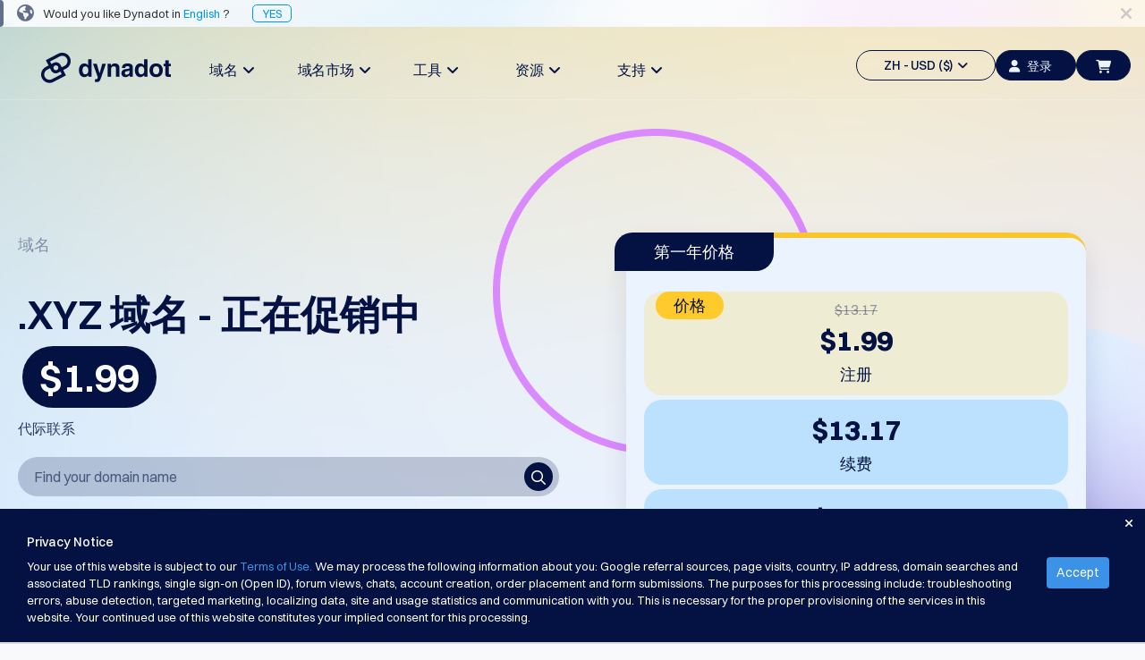

--- FILE ---
content_type: text/html; charset=utf-8
request_url: https://www.dynadot.com/zh/domain/xyz?s_adsId=125
body_size: 33185
content:
<!DOCTYPE html><html xmlns:og="http://ogp.me/ns#">
<head>
<meta http-equiv="Content-Type" content="text/html; charset=utf-8"><meta http-equiv="X-UA-Compatible" content="IE=edge"><meta name="viewport" content="width=device-width, initial-scale=1, maximum-scale=1.0, user-scalable=0"><title>.XYZ 域名 | 注册您的 .XYZ 域名 | Dynadot</title><meta name="description" content="打造充满活力的在线品牌，选择 .XYZ 域名，专为不同年代的用户设计。探索这一流行域名的多功能性。立即注册！"><link href="https://www.dynadot.com/zh/domain/xyz" rel="canonical"><meta property="og:type" content="website"><meta property="og:site_name" content="Dynadot"><meta name="twitter:card" content="summary"><meta property="og:title" content="为所有代际"><meta name="twitter:title" content="为所有代际"><link rel="preload" as="style" href="/tr/bootstrap.min.css"><style type="text/css" media="all">@import "/tr/bootstrap.min.css";</style>
<link rel="preload" as="style" href="/tr/main-compat.css"><style type="text/css" media="all">@import "/tr/main-compat.css";</style>
<link rel="preload" as="style" href="/tr/general-font-param2023.css"><style type="text/css" media="all">@import "/tr/general-font-param2023.css";</style>
<link rel="preload" as="style" href="/tr/responsive-compat.css"><style type="text/css" media="all">@import "/tr/responsive-compat.css";</style>
<link rel="preload" as="style" href="/fontawesome6/css/all.min.css"><style type="text/css" media="all">@import "/fontawesome6/css/all.min.css";</style>
<link rel="preload" as="style" href="/fontawesome6/css/v4-shims.min.css"><style type="text/css" media="all">@import "/fontawesome6/css/v4-shims.min.css";</style>
<link rel="preload" as="style" href="/switzer/css/switzer.css"><style type="text/css" media="all">@import "/switzer/css/switzer.css";</style>
<link rel="preload" as="style" href="/swansea/css/swansea.css"><style type="text/css" media="all">@import "/swansea/css/swansea.css";</style>
<link rel="preload" as="style" href="/proxima_nova/css/fonts.css"><style type="text/css" media="all">@import "/proxima_nova/css/fonts.css";</style>
<link rel="preload" as="style" href="/tr/cropper.css"><style type="text/css" media="all">@import "/tr/cropper.css";</style>
<style type="text/css"><!--
HTML {height: 100%;}body {background-color: #f9f9fb; direction: ltr; padding: 0 !important; margin: 0 !important; height: 100%; font-family: 'Open Sans', "Helvetica Neue", Helvetica, Arial, sans-serif; font-size: 13px; font-style: normal; font-weight: normal; line-height: 1.5;}p {line-height: 1.8; font-size: 16px; font-weight: 300;}.left {float: left;}.right {float: right;}.hidden {display: none !important;}i.fa-1 {font-size: 16px;}i.fa-2 {font-size: 22px;}.nav>li>a:focus,.nav>li>a:hover {background-color: transparent;}.nav .open>a,.nav .open>a:focus,.nav .open>a:hover {background-color: transparent;}.navbar-fixed-bottom .navbar-collapse,.navbar-fixed-top .navbar-collapse {max-height:none}.navbar-default .navbar-nav>.open>a,.navbar-default .navbar-nav>.open>a:focus,.navbar-default .navbar-nav>.open>a:hover {background-color: transparent;}.navbar-default .navbar-nav .open .dropdown-menu>.active>a,.navbar-default .navbar-nav .open .dropdown-menu>.active>a:focus,.navbar-default .navbar-nav .open .dropdown-menu>.active>a:hover {background-color: transparent;}.navbar {height:auto;}.footer-container a {color: #ccc;}.footer-container a:hover {color: #009DDC;}.page-content {background-color: #fff; height: 100%; padding: 0;}.page-bottom ul.page-bottom-menu-dropdown {margin: 0; padding: 0; list-style-type: none; overflow: hidden; height: auto;}.btn.btn-4bbeec {background-color: #4BBEEC; border-color: #4BBEEC; color: #fff;outline: none;}.btn.btn-4bbeec:hover {background-color: #00AEF9; border-color: #00AEF9; color: #fff;outline: none;}.btn.btn-18c485 {background-color: #18c485;border: 1px solid #18c485;color: #fff;outline: none;}.btn.btn-18c485:hover {background-color: #00ce89;border: 1px solid #00ce89;}--></style>
<link href="/sr/megaMenu.css" media="all" rel="stylesheet" type="text/css"><style type="text/css" media="all">@import "/21_22_34_footer.css";</style>
<style type="text/css" media="all">@import "/tc/css/selectV2.css";</style>
<style type="text/css" media="all">@import "/sr/navigation_bar_transparent_dark2023.css";</style>
<style type="text/css" media="all">@import "/sr/chatbot_bubble.css";</style>
<style type="text/css" media="all">@import "/domain/swiper.min.css";</style>
<style type="text/css" media="all">@import "/account/styles/commonCpV2.css";</style>
<link href="/domain/make-offer-new.css" rel="stylesheet" type="text/css"><style type="text/css" media="all">@import "/domain/tld_detail_price_v1.css";</style>
<link href="/domain/responsive.css" media="all" rel="stylesheet" type="text/css"><link href="/domain/deals.css" media="all" rel="stylesheet" type="text/css"><link rel="preload" as="script" href="/tr/jquery-3.6.3.min.js"><script type="text/javascript" src="/tr/jquery-3.6.3.min.js"></script><!-- Global site tag (gtag.js) - Google Ads --><script async src="https://www.googletagmanager.com/gtag/js?id=G-S0L3BZSLYB"></script><script>  window.dataLayer = window.dataLayer || [];  function gtag(){dataLayer.push(arguments);}  gtag('js', new Date());  gtag('config', 'G-S0L3BZSLYB');</script><script type="text/javascript" async="async" src="//www.googleadservices.com/pagead/conversion_async.js" charset="utf-8"></script><script type="text/javascrip">/* <![CDATA[ */var google_conversion_id = 1071013449;var google_custom_params = window.google_tag_params;var google_remarketing_only = true;/* ]]> */</script><script type="text/javascript" src="//www.googleadservices.com/pagead/conversion.js"></script><noscript><div style="display:inline;"><img height="1" width="1" style="border-style:none;" alt="" src="//googleads.g.doubleclick.net/pagead/viewthroughconversion/1071013449/?guid=ON&amp;script=0"/></div></noscript><script>
!function(f,b,e,v,n,t,s)
{if(f.fbq)return;n=f.fbq=function(){n.callMethod?
n.callMethod.apply(n,arguments):n.queue.push(arguments)};
if(!f._fbq)f._fbq=n;n.push=n;n.loaded=!0;n.version='2.0';
n.queue=[];t=b.createElement(e);t.async=!0;
t.src=v;s=b.getElementsByTagName(e)[0];
s.parentNode.insertBefore(t,s)}(window, document,'script',
'https://connect.facebook.net/en_US/fbevents.js');
fbq('init', '1013298092648180');
fbq('init', '710112770279009');
fbq('init', '2086896001510648');
fbq('init', '655348809639676');
fbq('init', '827279986078004');
</script>
<noscript><img height="1" width="1" style="display:none"
src="https://www.facebook.com/tr?id=1013298092648180&ev=PageView&noscript=1"
/></noscript><script type="text/javascript">
  window._mfq = window._mfq || [];
  (function() {
    var mf = document.createElement("script");
    mf.type = "text/javascript"; mf.defer = true;
    mf.src = "//cdn.mouseflow.com/projects/f592a9ec-2b7d-40b7-b1ad-0d08c3f6316d.js";
    document.getElementsByTagName("head")[0].appendChild(mf);
  })();
</script><!-- TikTok Pixel Code Start --> <script> !function (w, d, t) { w.TiktokAnalyticsObject=t;var ttq=w[t]=w[t]||[];ttq.methods=["page","track","identify","instances","debug","on","off","once","ready","alias","group","enableCookie","disableCookie","holdConsent","revokeConsent","grantConsent"],ttq.setAndDefer=function(t,e){t[e]=function(){t.push([e].concat(Array.prototype.slice.call(arguments,0)))}};for(var i=0;i<ttq.methods.length;i++)ttq.setAndDefer(ttq,ttq.methods[i]);ttq.instance=function(t){for( var e=ttq._i[t]||[],n=0;n<ttq.methods.length;n++)ttq.setAndDefer(e,ttq.methods[n]);return e},ttq.load=function(e,n){var r="https://analytics.tiktok.com/i18n/pixel/events.js",o=n&&n.partner;ttq._i=ttq._i||{},ttq._i[e]=[],ttq._i[e]._u=r,ttq._t=ttq._t||{},ttq._t[e]=+new Date,ttq._o=ttq._o||{},ttq._o[e]=n||{};n=document.createElement("script") ;n.type="text/javascript",n.async=!0,n.src=r+"?sdkid="+e+"&lib="+t;e=document.getElementsByTagName("script")[0];e.parentNode.insertBefore(n,e)}; ttq.load('CTRE4OJC77U8UG3MH7JG'); ttq.page(); }(window, document, 'ttq'); </script> <!-- TikTok Pixel Code End --><script type="application/ld+json">{"name":".xyz","image":["https://www.dynadot.com/domain/logo/xyz-logo1720419643.webp"],"description":"Build a dynamic online brand with .XYZ domains, created for diverse generations. Explore the versatility of this trending domain. Register now!","url":"https://www.dynadot.com/zh/domain/xyz","offers":{"price":1.99,"priceCurrency":"USD","availability":"https://schema.org/OnlineOnly","@type":"Offer"},"@context":"http://schema.org","@type":"Product"}</script><script type="application/ld+json">{"itemListElement":[{"position":1,"name":"Home","item":"https://www.dynadot.com/zh/","@type":"ListItem"},{"position":2,"name":"TLD domains","item":"https://www.dynadot.com/zh/domain","@type":"ListItem"},{"position":3,"name":"xyz","item":"https://www.dynadot.com/zh/domain/xyz","@type":"ListItem"}],"@context":"https://schema.org","@type":"BreadcrumbList","@id":"https://www.dynadot.com/zh/domain/xyz#breadcrumb"}</script><script type="application/ld+json">{"logo":"https://www.dynadot.com/tr/mainsite2023/navbar-logo-dark-2023.png","name":"Dynadot","url":"https://www.dynadot.com/zh","sameAs":["https://twitter.com/dynadot","https://www.facebook.com/dynadot","https://www.linkedin.com/company/dynadot","https://www.instagram.com/dynadot"],"contactPoint":[{"contactType":"客户支持","telephone":"+1-510-313-0861","areaServed":"Global","availableLanguage":["English","Spanish","Chinese","Arabic","German","Portuguese","French","Russian","Italian","Korean","Japanese","Indonesia"],"@type":"contactPoint"},{"contactType":"客户服务","email":"support@dynadot.com","@type":"contactPoint"}],"@context":"https://schema.org","@type":"Organization","@id":"https://www.dynadot.com/zh/#organization"}</script><script type="application/ld+json">{"url":"https://www.dynadot.com/zh/","name":"Dynadot","potentialAction":{"target":"https://www.dynadot.com/zh/domain/search?domain={search_term_string}","@type":"SearchAction","query-input":"required name=search_term_string"},"@context":"https://schema.org","@type":"WebSite"}</script><script type="application/ld+json">{"mainEntity":[{"name":"一个.XYZ域名的价格是多少？","acceptedAnswer":{"text":"域名的价格会根据您选择的注册商而有所不同。在Dynadot，我们提供有竞争力的价格：注册一个.XYZ域名的费用是$1.99，续费是$13.17，转移是$13.17。我们的目标是在不牺牲功能或支持的情况下提供实惠的价格。","@type":"Answer"},"@type":"Question"},{"name":"什么是.XYZ域名？","acceptedAnswer":{"text":".XYZ是一个现代的通用顶级域名（gTLD），于2014年作为ICANN域名扩展计划的一部分推出。作为最成功的新域名扩展之一，.XYZ代表了字母表的末尾，象征着无限的可能性。它旨在成为一个多功能、易记的传统域名替代品，这些传统域名已经变得过于拥挤。","@type":"Answer"},"@type":"Question"},{"name":"谁应该注册.XYZ域名？","acceptedAnswer":{"text":".XYZ域名非常适合科技初创公司、创新企业、创意专业人士和下一代企业家。如果您正在启动一个新项目或业务，并希望展示创新，.XYZ提供了一个优秀的传统扩展替代方案。.XYZ也非常适合那些希望打破传统命名模式的个人网站、作品集和博客。","@type":"Answer"},"@type":"Question"},{"name":".XYZ域名提供哪些优势？","acceptedAnswer":{"text":".XYZ域名提供了几个明显的优势：与饱和的扩展如.COM相比，具有更优越的名称可用性，让您能够获得更短、更易记的域名；通常注册成本更低，对初创公司和小型企业更加预算友好；全球认可，没有地理或行业限制。","@type":"Answer"},"@type":"Question"},{"name":"我可以获取过期的.XYZ域名吗？","acceptedAnswer":{"text":"是的，您可以获取过期的.XYZ域名。获取过程通常包括参与域名拍卖，使用预订服务在域名可用时获取，或者如果域名完成其过期周期而未被认领，直接注册。","@type":"Answer"},"@type":"Question"},{"name":"我可以注册.XYZ域名多长时间？","acceptedAnswer":{"text":".XYZ域名可以注册1到10年不等，按年递增。像大多数域名扩展一样，.XYZ支持自动续费以防止意外过期。对于建立长期品牌的企业，我们建议您注册.XYZ域名多年，以保护您的数字身份并简化管理。通过您的域名管理仪表板，可以提前续费和延长注册期限。","@type":"Answer"},"@type":"Question"},{"name":".XYZ域名安全吗？","acceptedAnswer":{"text":"是的，.XYZ域名与传统的域名扩展如.COM或.NET一样安全和合法。.XYZ注册局遵循与所有顶级域名相同的ICANN规定和安全协议。实施SSL证书有助于保护您的网站并提高域名隐私，使您的在线商店更加值得信赖。","@type":"Answer"},"@type":"Question"}],"@context":"https://schema.org","@type":"FAQPage"}</script><script type="application/ld+json">{"description":"用.XYZ域名打造动态在线品牌，专为多元世代设计。探索这一趋势域名的多样性。立即注册！","inLanguage":"zh-CN","url":"https://www.dynadot.com/zh/domain/xyz","isPartOf":{"url":"https://www.dynadot.com/zh/","@type":"WebSite"},"name":".XYZ域名 | 注册您的.XYZ域名 | Dynadot","breadcrumb":{"@id":"https://www.dynadot.com/zh/domain/xyz#breadcrumb"},"@context":"https://schema.org","@type":"WebPage","@id":"https://www.dynadot.com/zh/domain/xyz#webpage"}</script></head>
<body><div class="body-container"><!-- navbar top--><div class="navbar-fixed-top new-navbar"><!-- Language Alert Header--><div class="alert_language_tip" style="background-image:url(/sr/mainsite2023/template-language-change-bg.png);height:30px;background-color: #fff; background-size: 100%;"><span class="fa fa-lg fa-close close_language_tip" style="cursor:pointer;float:right;margin-right:15px;line-height:30px;color:rgba(3, 18, 66, 0.2);"></span><span style="background: rgba(3, 18, 66, 0.6); width: 4px; display: block; height: 100%; float: left; border-radius: 0 4px 4px 0;"></span><i class="fa fa-globe fa-lg" style="margin:0px 10px 0px 15px;line-height:0px;color:rgba(3, 18, 66, 0.6);"></i><span style="line-height:30px;font-size:13px;font-weight: 400;">Would you like Dynadot in <span style="color:rgba(0, 150, 247, 1);">English</span> ?<a href="/domain/xyz?s_adsId=125" style="color:rgba(0, 150, 247, 1);margin-left:25px;border:1px solid;padding:1px 10px;border-radius:5px;">YES</a></div><script type="text/javascript"><!--
$($('.close_language_tip')).click(function() {$('.alert_language_tip').slideUp('slow');$('.alert_language_tip').remove();$.cookie('close_language_tip', '1');if($('.search_domain_nav_container').is(':visible')){$('.search_domain_nav_container').animate({marginTop: '72px'},'slow')};});
--></script><style type="text/css"><!--
.alert-promote-v2 .btn-primary-clear {    display: inline-flex;
    flex-direction: row;
    align-items: center;
    justify-content: center;
    line-height: 1;
    padding: 9px 13px;
    gap: 5px;
    width: auto;
    height: 36px;
    color: #0096F7;
    background: none;
    border-radius: 6px;
    border: none;}.alert-promote-v2 .btn-primary-clear:hover {    background: rgba(0, 150, 247, 0.1);
    border-radius: 6px;}.alert-promote-v2 {
    width: 100%;
    display: flex;
    font-family: Switzer, sans-serif;
    font-size: 15px;
    font-style: normal;
    font-weight: 400;
    background: #031242;
    padding: 0 30px;
    align-items: center;
    justify-content: center;
    position: initial;
    right: 0;
    border-radius: initial;
    margin: 0;
    text-align: center;}.alert-promote-v2 .btn-primary-clear {color: #FFF;}.alert-promote-v2 .btn-primary-clear i {color: #FFF;}.alert-promote-v2 > div  {display: flex;
    flex: 1;
    align-items: center;}.alert-promote-v2 > div > #alerts-msg {padding: 9px 13px;flex: 1;display: flex;flex-direction: column;}.alert-promote-v2 > div > span:first-child {    display: flex;
    align-items: center;
    justify-content: center;
    flex: 1;}.alert-promote-v2 > div > #alerts-msg > span:not(:first-child, #restart-counter) {    opacity: 0;
    display: none;
    transition: opacity 1s ease;}.alert-promote-v2 > div > #alerts-msg > span:active {    opacity: 1;
    display: inline-block;}.alert-promote-v2 > div > #alerts-msg > span a {color: #FFF;}.alert-promote-v2 > div > #alerts-msg > .active {background: none;}.alert-promote-v2 > div > span:nth-child(2) {padding: 0;}.alert-promote-v2 > div > span:nth-child(2) > span {position: relative;}.alert-promote-v2 > div > span:nth-child(2) .dropdown-menu-list {    position: absolute;
    display: none;
    top: 27px;
    flex-direction: column;
    gap: 5px;
    padding: 10px 10px;
    font-size: 14px;
    font-weight: 500;
    background: #031242;
    border-radius: 6px;
    border: 2px solid #fdfdfd21;
    z-index: 9999;}.alert-promote-v2 > div > span:nth-child(2) .dropdown-menu-list > li:hover {
    background: rgba(0, 150, 247, 0.1);
    border-radius: 6px;}.alert-promote-v2 > div > span:nth-child(2) .dropdown-menu-list .itemspace-top {margin: 0;}.alert-promote-v2 > div > span:nth-child(2) .dropdown-menu-list > li > a  {color: #FBFDFF;}.alert-promote-v2 > div > span:nth-child(2) .dropdown-menu-list > li > a:hover,
.alert-promote-v2 > div > span:nth-child(2) .dropdown-menu-list > li > a:active {color: #FBFDFF;}.alert-promote-v2 > div > span:nth-child(2) .dropdown-menu-list#translate-list {    left: 5px;
    width: 100px; list-style: none;}.alert-promote-v2 > div > span:nth-child(2) .dropdown-menu-list#currency-list {    width: 180px;
    right: -30px;     list-style: none;}@media (max-width: 1024px) {.alert-promote-v2 > div  {        display: grid;
        padding-top: 5px;}}--></style>
<!-- top bar menu --><div id="main-site-top-bar-menu"><nav class="navbar navbar-default new-navbar-default"><div class="container-fluid sub-navbar" style="box-shadow:none"><style type="text/css"><!--
@media (max-width : 1200px){.navbar-header {margin-top:12px;}}@media (max-width : 767px){a.navbar-logo>div>img { clip-path: polygon(0 0, 21% 0, 33.33% 100%, 0 100%);}}--></style>
<div class="navbar-header"><a href="/zh/" class="navbar-logo"><div style="width:145px;"><img data-src="/tr/mainsite2023/navbar-logo-dark-2023.png" border="0" alt="" class="lazyload head-dark-logo"><img data-src="/tr/mainsite2023/navbar-logo-white-2023.png" border="0" alt="" class="lazyload head-white-logo" style="display:none;"></div></a></div><div class="collapse navbar-collapse" style="overflow:hidden;"><ul class="nav navbar-nav navbar-left site-content-top" style="margin-left:100px;margin-top:23px;gap: 11.67px;"><style type="text/css"><!--
.nav-bar-title {font-family: Switzer !important;font-weight: 500 !important;font-size: 18px !important;line-height: 28px !important;}#mega-toggle-btn .btn-default-dark .fa-bars {font-size: 20px;}#mega-toggle-btn .btn-default-dark {width: 52px;color: #031242;border-radius: 40px;background: transparent;}@media (max-width : 1454px){.navbar-left {display: flex;gap: 0 !important;margin-left: 55px !important;}.navbar-left li {width: 114px !important;}.nav-bar-title {font-size: 16px !important;}.navbar-left>li>a {padding: 10px 0px; !important;}}@media (max-width : 1200px){#mega-toggle-btn .btn-default-dark {height:34px !important;}.nav.navbar-nav.navbar-left {display: none}.nav.navbar-nav.navbar-right>li {display: none !important;}#mega-toggle-btn {display: inherit !important;}}@media (max-width : 768px){#id-shopping-cart a i {left: -5px;top: 2px;}}--></style>
<li style="width:156px;text-align: center;"><a href="/zh/domain" class="dropdown-toggle site-function nav-bar-title" id="dropdown-menu-domains" aria-expanded="false">域名&#160;&#160;<span class="fa fa-angle-down fa-item-right"></span></a></li><li style="width:156px;text-align: center;"><a href="/zh/market" class="dropdown-toggle site-function nav-bar-title" id="dropdown-menu-aftermarket" aria-expanded="false">域名市场&#160;&#160;<span class="fa fa-angle-down fa-item-right"></span></a></li><li style="width:156px;text-align: center;"><a href="/zh/tools" class="dropdown-toggle site-function nav-bar-title" id="dropdown-menu-tools" aria-expanded="false">工具&#160;&#160;<span class="fa fa-angle-down fa-item-right"></span></a></li><li style="width:156px;text-align: center;"><a href="/zh/resources" class="dropdown-toggle site-function nav-bar-title" id="dropdown-menu-resources" aria-expanded="false">资源&#160;&#160;<span class="fa fa-angle-down fa-item-right"></span></a></li><li style="width:156px;text-align: center;"><a href="/zh/support" class="dropdown-toggle site-function nav-bar-title" id="dropdown-menu-support" aria-expanded="false">支持&#160;&#160;<span class="fa fa-angle-down fa-item-right"></span></a></li></ul><ul class="nav navbar-nav navbar-right site-content-top" style="margin-top:25px;display: inline-flex;align-items: center;gap: 10px;"><script type="text/javascript">function eventClickNo(eventName) { 
gtag('event', eventName);
}
</script><script type="text/javascript">function eventClickOne(eventName, param1, value1) { 
gtag('event', eventName, {
 [`${param1}`]:value1 
});
}
</script><script type="text/javascript">function eventClickTwo(eventName, param1, value1, param2, value2) { 
gtag('event', eventName, {
 [`${param1}`]:value1, 
[`${param2}`]:value2 
});
}
</script><script type="text/javascript">function eventClickThree(eventName, param1, value1, param2, value2, param3, value3) { 
gtag('event', eventName, {
 [`${param1}`]:value1, 
[`${param2}`]:value2, 
[`${param3}`]:value3 
});
}
</script><style type="text/css"><!--
.lang-currency .nice-select {width: 100%!important;border: none!important;}.lang-currency .current {color: #031242!important;}#head_side_bar_currency {border: 1.25px solid;color: #031242;height: 34px;padding: 6px 14px 6px 14px;border-radius: 20px;font-family: Switzer;font-size: 14px;font-weight: 500;line-height: 22px;text-align: left;text-underline-position: from-font;text-decoration-skip-ink: none;display: flex;align-items: center;justify-content: center;align-content: center;}#user-login-btn-id {background-color: #031242;width: 90px;height: 34px;border-radius: 20px;border: 1.25px solid #031242;color: #EBF3FF !important;font-family: Switzer;font-size: 14px;font-weight: 500;line-height: 22px;text-align: left;text-underline-position: from-font;text-decoration-skip-ink: none;}.new-navbarV2 #head_side_bar_currency {border:1.25px solid #FBFDFF;}--></style>
<li><a href="javascript:;" class="dropdown-toggle site-function" id="head_side_bar_currency" style="" data-toggle="dropdown" aria-expanded="true">ZH - USD ($)&#160;&#160;<span class="fa fa-angle-down"></span></a><ul class="dropdown-menu topbar-function-dropdown dropdown-menu-items dropdown-menu-items-usd" style="border-radius: 6px;background: #FFF;box-shadow: 0px 3px 4px 0px rgba(3, 18, 66, 0.10);padding: 20px 15px;"><div class="lang-currency" style="margin-bottom: 10px;border-radius: 6px;border: 1px solid rgba(3, 18, 66, 0.10);background: #FFF;box-shadow: 0px 2px 1px 0px rgba(16, 24, 40, 0.00);justify-content: space-between;display: flex;"><select name="lang" size="1"><option value="/zh/domain/xyz?s_adsId=125">ZH</option>
<option value="/domain/xyz?s_adsId=125">English</option>
<option value="/es/dominio/xyz?s_adsId=125">Español</option>
<option value="/ar/domain/xyz?s_adsId=125">العربية</option>
<option value="/de/domain/xyz?s_adsId=125">Deutsch</option>
<option value="/pt/dominio/xyz?s_adsId=125">Português</option>
<option value="/fr/domain/xyz?s_adsId=125">Français</option>
<option value="/ru/domain/xyz?s_adsId=125">Русский</option>
<option value="/hi/domain/xyz?s_adsId=125">हिन्दी</option>
<option value="/it/domain/xyz?s_adsId=125">Italiano</option>
<option value="/ja/domain/xyz?s_adsId=125">日本語</option>
<option value="/ko/domain/xyz?s_adsId=125">한국어</option>
<option value="/id/domain/xyz?s_adsId=125">Indonesia</option>
<option value="/sr/domain/xyz?s_adsId=125">Српски</option>
</select>
</div><div class="lang-currency" style="border-radius: 6px;border: 1px solid rgba(3, 18, 66, 0.10);background: #FFF;box-shadow: 0px 2px 1px 0px rgba(16, 24, 40, 0.00);justify-content: space-between;display: flex;"><select name="currency" size="1"><option value="/zh/domain/xyz">USD ($)</option>
<option value="/zh/domain/xyz">US Dollar USD ($) </option>
<option value="/change_currency.html?chg_currency=EUR&#38;pg=%2Fzh%2Fdomain%2Fxyz%3Fs_adsId%3D125">Euro EUR (€) </option>
<option value="/change_currency.html?chg_currency=CNY&#38;pg=%2Fzh%2Fdomain%2Fxyz%3Fs_adsId%3D125">人民币 CNY (¥) </option>
<option value="/change_currency.html?chg_currency=CAD&#38;pg=%2Fzh%2Fdomain%2Fxyz%3Fs_adsId%3D125">Canadian Dollar CAD (C$) </option>
<option value="/change_currency.html?chg_currency=MXN&#38;pg=%2Fzh%2Fdomain%2Fxyz%3Fs_adsId%3D125">Pesos Mexicanos MXN (MX$) </option>
<option value="/change_currency.html?chg_currency=GBP&#38;pg=%2Fzh%2Fdomain%2Fxyz%3Fs_adsId%3D125">British Pound GBP (£) </option>
<option value="/change_currency.html?chg_currency=BRL&#38;pg=%2Fzh%2Fdomain%2Fxyz%3Fs_adsId%3D125">Real Brasileiro BRL (R$) </option>
<option value="/change_currency.html?chg_currency=INR&#38;pg=%2Fzh%2Fdomain%2Fxyz%3Fs_adsId%3D125">Indian Rupee INR (Rs.) </option>
<option value="/change_currency.html?chg_currency=IDR&#38;pg=%2Fzh%2Fdomain%2Fxyz%3Fs_adsId%3D125">Indonesian Rupiah IDR (Rp) </option>
<option value="/change_currency.html?chg_currency=AUD&#38;pg=%2Fzh%2Fdomain%2Fxyz%3Fs_adsId%3D125">Australian Dollar AUD (AU$) </option>
</select>
</div></ul></li><script type="text/javascript" src="/account/script/cp.lib.js"></script><script type="text/javascript" src="/account/script/dotlottie-loading.js"></script><script type="text/javascript" src="/account/script/cp.overlayV2.js"></script><style type="text/css" media="all">@import "/account/styles/commonCpV2.css";</style>
<script type="text/javascript" src="/account/script/account_auth.js"></script><style type="text/css" media="all">@import "/account/styles/account_auth.css";</style>
<li id="sign-in-id"><a href="javascript:;" class="user-login-btn" id="user-login-btn-id" style="color: #031242;padding: 6px 14px;" lang="/zh/"><i class="fa-solid fa-user"></i>登录</a></li><li id="id-shopping-cart"><style type="text/css"><!--
#head_side_bar_shoppingCart {height: 34px !important;margin-right: 0px !important;background-color: #031242;}.lang-currency .bootstrap-select {margin: unset !important;}.lang-currency button {display: none !important;}--></style>
<a href="/zh/order/cart" class="head_side_bar_cart_empty navbar-block navbar-icon-style site-function" id="head_side_bar_shoppingCart" style=""><i class="fa-solid fa-cart-shopping" id="navigation-shopping-cart" style="color: #EBF3FF;"></i></a></li><li id="mega-toggle-btn"><button class="btn-default-dark" id="toggle-btn-1"><i class="fa fa-bars fa-2"></i></button>
</li></ul><div class="mobile-menu" style="margin-top:27px;"><a onclick="$(&#39;.user-login-btn&#39;).click()"><button class="btn-default-dark btn-top-mobile"><i class="fa fa-user" style="margin: 0;"></i></button>
</a><a href="/zh/order/cart"><button class="btn-default-dark btn-top-mobile" id="toggle-btn-cart-dak"><i class="fa-solid fa-cart-shopping"></i></button>
</a></div></div></div></nav><div class="submenu-content submenu-content-domains"><div class="col-md-3 "><div class="menu-title">域名</div><div class="menu-title-text">查询您的域名</div></div><div class="col-md-2 submenu-list"><div class="submenu-title">搜索</div><div class="submenu-text"><a href="/zh/domain/search">域名搜索</a><span class="fa fa-angle-right"></span></div><div class="submenu-text"><a href="/zh/domain/ai-search">AI 域名搜索</a><span class="fa fa-angle-right"></span></div><div class="submenu-text"><a href="/zh/domain/bulk-search">域名批量搜索</a><span class="fa fa-angle-right"></span></div><div class="submenu-text"><a href="/zh/domain/idn-search">IDN搜索</a><span class="fa fa-angle-right"></span></div><div class="submenu-text"><a href="/zh/domain/advanced-search">高级搜索</a><span class="fa fa-angle-right"></span></div></div><div class="col-md-2 submenu-list"><div class="submenu-title">转移</div><div class="submenu-text"><a href="/zh/domain/transfer">域名转移｜域名转入</a><span class="fa fa-angle-right"></span></div><div class="submenu-text"><a href="/zh/domain/bulk-transfer">批量域名转移</a><span class="fa fa-angle-right"></span></div></div><div class="col-md-2 submenu-list"><div class="submenu-title">顶级域名</div><div class="submenu-text"><a href="/zh/domain/prices">域名价格</a><span class="fa fa-angle-right"></span></div><div class="submenu-text"><a href="/zh/domain/sales">域名优惠</a><span class="fa fa-angle-right"></span></div></div><div class="col-md-2 submenu-list"><div class="submenu-title">域名工具</div><div class="submenu-text"><a href="/zh/domain/whois">Whois查询</a><span class="fa fa-angle-right"></span></div><div class="submenu-text"><a href="/zh/domain/suggestion-tool">建议工具</a><span class="fa fa-angle-right"></span></div><div class="submenu-text"><a href="/zh/domain/grace-deletion">域名删除宽限期</a><span class="fa fa-angle-right"></span></div><div class="submenu-text"><a href="/zh/domain/security">域名安全</a><span class="fa fa-angle-right"></span></div><div class="submenu-text"><a href="/zh/domain-management">域名管理</a><span class="fa fa-angle-right"></span></div><div class="submenu-text"><a href="/zh/domain/api">用户接口 (API)</a><span class="fa fa-angle-right"></span></div></div></div><div class="submenu-content submenu-content-aftermarket"><div class="col-md-2 "><div class="menu-title">域名市场</div><div class="menu-title-text">管理您的投资组合</div><div class="name-club-pc-logo"><a href="https://www.nameclub.com/?utm_source=dynadot&#38;utm_campaign=nc-callouts&#38;utm_medium=navigation"><img data-src="/nameclub-pc-logo.png" border="0" alt="" class="lazyload"></a></div></div><div class="col-md-2 submenu-list"><div class="submenu-title">探索</div><div class="submenu-text"><a href="/zh/market/search">域名市场搜索</a><span class="fa fa-angle-right"></span></div></div><div class="col-md-2 submenu-list"><div class="submenu-title">域名竞拍</div><div class="submenu-text"><a href="/zh/market/all-domain-auctions">域名竞拍</a><span class="fa fa-angle-right"></span></div></div><div class="col-md-2 submenu-list"><div class="submenu-title">一口价</div><div class="submenu-text"><a href="/zh/market/user-listings">一口价</a><span class="fa fa-angle-right"></span></div><div class="submenu-text"><a href="/zh/market/expired-closeout">过期域名一口价清仓</a><span class="fa fa-angle-right"></span></div></div><div class="col-md-2 submenu-list"><div class="submenu-title">域名抢注工具</div><div class="submenu-text"><a href="/zh/market/backorder">域名抢注</a><span class="fa fa-angle-right"></span></div><div class="submenu-text"><a href="/zh/market/backorder-auction">域名抢注拍卖</a><span class="fa fa-angle-right"></span></div></div><div class="col-md-2 submenu-list"><div class="submenu-title">经纪服务</div><div class="submenu-text"><a href="/zh/market/buy-domains">购买域名</a><span class="fa fa-angle-right"></span></div><div class="submenu-text"><a href="/zh/market/sell-domains">出售域名</a><span class="fa fa-angle-right"></span></div><div class="submenu-text"><a href="/zh/domain/appraisal">评估</a><span class="fa fa-angle-right"></span></div></div></div><div class="submenu-content submenu-content-tools"><div class="col-md-3 "><div class="menu-title">工具</div></div><div class="col-md-3 submenu-list"><div class="submenu-text"><a href="/zh/website-builder">建站工具</a><span class="fa fa-angle-right"></span></div><div class="submenu-text"><a href="/zh/email">邮箱</a><span class="fa fa-angle-right"></span></div><div class="submenu-text"><a href="/zh/logo-builder">Logo Maker</a><span class="fa fa-angle-right"></span></div><div class="submenu-text"><a href="/zh/ssl">SSL证书</a><span class="fa fa-angle-right"></span></div><div class="submenu-text"><a href="/zh/domain/security">域名安全</a><span class="fa fa-angle-right"></span></div><div class="submenu-text"><a href="/zh/domain/reseller-program">分销商计划</a><span class="fa fa-angle-right"></span></div><div class="submenu-text"><a href="/zh/free-uspto-trademark-search">商标搜索</a><span class="fa fa-angle-right"></span></div></div></div><div class="submenu-content submenu-content-support"><div class="col-md-3 "><div class="menu-title">支持</div></div><div class="col-md-3 submenu-list"><div class="submenu-title">帮助中心</div><div class="submenu-text"><a href="/zh/community/help">帮助文档</a><span class="fa fa-angle-right"></span></div><div class="submenu-text"><a href="/zh/community/forums">论坛</a><span class="fa fa-angle-right"></span></div><div class="submenu-text"><a href="/zh/community/account-manager">账户经理支持</a><span class="fa fa-angle-right"></span></div></div><div class="col-md-3 submenu-list"><div class="submenu-title">支持工具</div><div class="submenu-text"><a href="/zh/community/contact">联系我们</a><span class="fa fa-angle-right"></span></div><div class="submenu-text"><a href="/zh/account/ticket/open.html">支持工单</a><span class="fa fa-angle-right"></span></div><div class="submenu-text"><a href="/zh/report-abuse">滥用投诉</a><span class="fa fa-angle-right"></span></div><div class="submenu-text"><a href="/zh/account/feedback/report_bugs/view.html">报告漏洞</a><span class="fa fa-angle-right"></span></div><div class="submenu-text"><a href="/zh/account/feedback/feature_requests/view.html">功能请求</a><span class="fa fa-angle-right"></span></div></div></div><div class="submenu-content submenu-content-resources"><div class="col-md-2 "><div class="menu-title">资源</div><div class="menu-title-text">管理您的投资组合</div></div><div class="col-md-2 submenu-list"><div class="submenu-title">资源</div><div class="submenu-text"><a href="/zh/blog">Dynadot博客</a><span class="fa fa-angle-right"></span></div><div class="submenu-text"><a href="/zh/market/newsletter">新闻通讯</a><span class="fa fa-angle-right"></span></div></div><div class="col-md-2 submenu-list"><div class="submenu-title">支付方式</div><div class="submenu-text"><a href="/zh/payment-options">付款方式</a><span class="fa fa-angle-right"></span></div><div class="submenu-text"><a href="/zh/prepay">预付款</a><span class="fa fa-angle-right"></span></div></div><div class="col-md-2 submenu-list"><div class="submenu-title">学习</div><div class="submenu-text"><a href="/zh/domain/beginners-guide">域名基础指南</a><span class="fa fa-angle-right"></span></div><div class="submenu-text"><a href="/zh/domain-investing-guide">域名投资指南</a><span class="fa fa-angle-right"></span></div><div class="submenu-text"><a href="/zh/resources/how-to-buy-domains">如何购买域名</a><span class="fa fa-angle-right"></span></div><div class="submenu-text"><a href="/zh/resources/how-to-sell-domains">如何销售域名</a><span class="fa fa-angle-right"></span></div></div><div class="col-md-2 submenu-list"><div class="submenu-title">合作联盟计划</div><div class="submenu-text"><a href="/zh/affiliate">常规联盟计划</a><span class="fa fa-angle-right"></span></div></div><div class="col-md-2 submenu-list"><div class="submenu-title">分销商计划</div><div class="submenu-text"><a href="/zh/domain/reseller-program">分销商计划</a><span class="fa fa-angle-right"></span></div></div></div><div class="mega-menu-container"><div class="mega-menu-icon"><a href="/zh/" class="navbar-logo" id="back_home"><svg id="Layer_2" data-name="Layer 2" width="33" height="34" viewBox="0 0 33 34" fill="none" xmlns="http://www.w3.org/2000/svg">
<path d="M31.9844 5.13399C29.6366 0.426894 23.7093 -1.34067 19.0429 1.08464L5.22659 8.26815L8.32039 14.2136L5.20088 15.8341C0.5784 18.2373 -1.38379 24.0613 1.05226 28.6656C2.73521 31.844 6.00183 33.6666 9.3752 33.6666C10.8339 33.6666 12.3147 33.3248 13.6963 32.6082L27.7001 25.3218L24.6135 19.3838L27.9094 17.6677C32.4586 15.3013 34.2662 9.70505 31.9844 5.13399ZM12.0869 29.5108C8.72461 31.2598 4.43638 29.4483 3.55829 25.4468C3.45187 24.969 3.41509 24.473 3.44438 23.9842C3.584 21.8053 4.78918 19.9791 6.63387 19.0236L9.93011 17.3077L11.2931 19.9313C12.7336 22.7019 16.1509 23.7821 18.9251 22.3416L21.5158 20.9932L22.9966 23.841L12.0869 29.5108ZM16.9925 14.1475C18.0581 14.3497 18.914 15.2056 19.1162 16.2676C19.4764 18.1712 17.8413 19.8099 15.9377 19.4499C14.8722 19.2478 14.0159 18.3879 13.8138 17.326C13.4538 15.4227 15.0925 13.7873 16.9925 14.1475ZM26.1604 14.6435L23.0041 16.2861L21.6407 13.6662C20.1967 10.892 16.7794 9.81147 14.0087 11.2555L11.4145 12.6042L9.93369 9.75646L20.8434 4.08308C23.7058 2.59476 27.237 3.68602 28.7692 6.51198C30.3419 9.41831 29.0927 13.1188 26.1604 14.6435Z" fill="#FBFDFF"/>
</svg></a><a href="#" onclick="" class="navbar-logo hidden" id="back_svg_dark" style=""><svg style="width: 78px !important;height: 38px !important;" viewBox="0 0 78 38" fill="none" xmlns="http://www.w3.org/2000/svg">
<path d="M7 13.5L1 19.0246L6.94647 24.5" stroke="#031242" stroke-width="1.25" stroke-linejoin="round"/>
<path d="M30.6 28H22.824V10.744H31.32C32.44 10.744 33.36 10.92 34.08 11.272C34.848 11.64 35.432 12.144 35.832 12.784C36.216 13.408 36.44 14.12 36.504 14.92C36.504 16.936 35.808 18.2 34.416 18.712C35.312 19.016 35.984 19.568 36.432 20.368C36.864 21.152 37.08 22.056 37.08 23.08C37.08 23.432 37.048 23.76 36.984 24.064C36.92 24.384 36.752 24.8 36.48 25.312C36.16 25.936 35.736 26.44 35.208 26.824C34.664 27.224 34.008 27.52 33.24 27.712C32.472 27.904 31.592 28 30.6 28ZM26.304 13.744V17.488H30.696C31.448 17.488 32.024 17.32 32.424 16.984C32.84 16.648 33.048 16.192 33.048 15.616C33.048 15.008 32.864 14.544 32.496 14.224C32.128 13.904 31.456 13.744 30.48 13.744H26.304ZM26.304 25.048H30.888C31.624 25.048 32.24 24.856 32.736 24.472C33.232 24.088 33.48 23.496 33.48 22.696C33.48 21.848 33.224 21.256 32.712 20.92C32.216 20.584 31.624 20.416 30.936 20.416H26.304V25.048ZM38.7998 24.664C38.7998 23.384 39.1518 22.416 39.8558 21.76C40.5598 21.104 41.4478 20.696 42.5198 20.536L45.6158 20.08C46.3518 19.968 46.7198 19.656 46.7198 19.144C46.7198 18.104 46.0478 17.584 44.7038 17.584C44.0318 17.584 43.5038 17.704 43.1198 17.944C42.7678 18.2 42.5518 18.68 42.4718 19.384H39.2318C39.3278 18.344 39.5838 17.496 39.9998 16.84C40.4318 16.168 41.0238 15.68 41.7758 15.376C42.1278 15.232 42.5678 15.112 43.0958 15.016C43.6078 14.92 44.1438 14.872 44.7038 14.872C46.2398 14.872 47.3998 15.088 48.1838 15.52C48.9838 15.968 49.4878 16.472 49.6958 17.032C49.9038 17.56 50.0078 18.072 50.0078 18.568V25.504C50.0078 26.064 50.0558 26.512 50.1518 26.848C50.2478 27.184 50.4478 27.4 50.7518 27.496V28H47.1518C47.1358 27.92 47.1038 27.816 47.0558 27.688C47.0078 27.528 46.9758 27.424 46.9598 27.376C46.8638 27.008 46.8158 26.712 46.8158 26.488C46.4638 26.872 46.0958 27.192 45.7118 27.448C45.3118 27.704 44.8798 27.92 44.4158 28.096C43.9518 28.256 43.4238 28.336 42.8318 28.336C42.2078 28.336 41.5838 28.224 40.9598 28C40.3678 27.792 39.8638 27.392 39.4478 26.8C39.0158 26.24 38.7998 25.528 38.7998 24.664ZM46.7198 21.76C46.4318 22 46.0238 22.176 45.4958 22.288L43.8878 22.624C43.3918 22.736 42.9838 22.928 42.6638 23.2C42.3438 23.488 42.1838 23.92 42.1838 24.496C42.1838 24.96 42.3358 25.312 42.6398 25.552C42.9438 25.808 43.3358 25.936 43.8158 25.936C44.0558 25.936 44.2558 25.912 44.4158 25.864C44.5918 25.832 44.8238 25.76 45.1118 25.648C45.5438 25.472 45.9198 25.2 46.2398 24.832C46.5598 24.432 46.7198 23.96 46.7198 23.416V21.76ZM52.0631 21.952C52.0631 20.08 52.5111 18.432 53.4071 17.008C54.3031 15.584 55.8231 14.872 57.9671 14.872C59.0071 14.872 59.9591 15.048 60.8231 15.4C61.6711 15.752 62.3671 16.312 62.9111 17.08C63.5191 17.912 63.8231 18.816 63.8231 19.792H60.4151C60.3351 19.216 60.1191 18.728 59.7671 18.328C59.4151 17.928 58.8951 17.728 58.2071 17.728C57.3591 17.728 56.6951 18.056 56.2151 18.712C55.7351 19.352 55.4951 20.248 55.4951 21.4C55.4951 22.376 55.5751 23.136 55.7351 23.68C55.8791 24.288 56.1511 24.744 56.5511 25.048C56.9351 25.384 57.4391 25.552 58.0631 25.552C58.6391 25.552 59.1511 25.36 59.5991 24.976C60.0471 24.608 60.3031 24.072 60.3671 23.368H63.7751C63.6631 24.312 63.3831 25.152 62.9351 25.888C62.4871 26.608 61.8471 27.192 61.0151 27.64C60.1671 28.104 59.1671 28.336 58.0151 28.336C56.3191 28.336 54.9111 27.848 53.7911 26.872C53.2151 26.376 52.7831 25.72 52.4951 24.904C52.2071 24.104 52.0631 23.12 52.0631 21.952ZM65.9745 28V10.744H69.3585V20.08L73.5825 15.208H77.7105L73.1985 20.176L77.8545 28H73.8225L70.7745 22.504L69.3585 23.968V28H65.9745Z" fill="#031242"/>
</svg></a><a href="#" onclick="" class="navbar-logo hidden" id="back_svg_white" style=""><svg width="78" height="38" viewBox="0 0 78 38" fill="none" xmlns="http://www.w3.org/2000/svg">
<path d="M7 13.5L1 19.0246L6.94647 24.5" stroke="#FBFDFF" stroke-width="1.25" stroke-linejoin="round"/>
<path d="M30.6 28H22.824V10.744H31.32C32.44 10.744 33.36 10.92 34.08 11.272C34.848 11.64 35.432 12.144 35.832 12.784C36.216 13.408 36.44 14.12 36.504 14.92C36.504 16.936 35.808 18.2 34.416 18.712C35.312 19.016 35.984 19.568 36.432 20.368C36.864 21.152 37.08 22.056 37.08 23.08C37.08 23.432 37.048 23.76 36.984 24.064C36.92 24.384 36.752 24.8 36.48 25.312C36.16 25.936 35.736 26.44 35.208 26.824C34.664 27.224 34.008 27.52 33.24 27.712C32.472 27.904 31.592 28 30.6 28ZM26.304 13.744V17.488H30.696C31.448 17.488 32.024 17.32 32.424 16.984C32.84 16.648 33.048 16.192 33.048 15.616C33.048 15.008 32.864 14.544 32.496 14.224C32.128 13.904 31.456 13.744 30.48 13.744H26.304ZM26.304 25.048H30.888C31.624 25.048 32.24 24.856 32.736 24.472C33.232 24.088 33.48 23.496 33.48 22.696C33.48 21.848 33.224 21.256 32.712 20.92C32.216 20.584 31.624 20.416 30.936 20.416H26.304V25.048ZM38.7998 24.664C38.7998 23.384 39.1518 22.416 39.8558 21.76C40.5598 21.104 41.4478 20.696 42.5198 20.536L45.6158 20.08C46.3518 19.968 46.7198 19.656 46.7198 19.144C46.7198 18.104 46.0478 17.584 44.7038 17.584C44.0318 17.584 43.5038 17.704 43.1198 17.944C42.7678 18.2 42.5518 18.68 42.4718 19.384H39.2318C39.3278 18.344 39.5838 17.496 39.9998 16.84C40.4318 16.168 41.0238 15.68 41.7758 15.376C42.1278 15.232 42.5678 15.112 43.0958 15.016C43.6078 14.92 44.1438 14.872 44.7038 14.872C46.2398 14.872 47.3998 15.088 48.1838 15.52C48.9838 15.968 49.4878 16.472 49.6958 17.032C49.9038 17.56 50.0078 18.072 50.0078 18.568V25.504C50.0078 26.064 50.0558 26.512 50.1518 26.848C50.2478 27.184 50.4478 27.4 50.7518 27.496V28H47.1518C47.1358 27.92 47.1038 27.816 47.0558 27.688C47.0078 27.528 46.9758 27.424 46.9598 27.376C46.8638 27.008 46.8158 26.712 46.8158 26.488C46.4638 26.872 46.0958 27.192 45.7118 27.448C45.3118 27.704 44.8798 27.92 44.4158 28.096C43.9518 28.256 43.4238 28.336 42.8318 28.336C42.2078 28.336 41.5838 28.224 40.9598 28C40.3678 27.792 39.8638 27.392 39.4478 26.8C39.0158 26.24 38.7998 25.528 38.7998 24.664ZM46.7198 21.76C46.4318 22 46.0238 22.176 45.4958 22.288L43.8878 22.624C43.3918 22.736 42.9838 22.928 42.6638 23.2C42.3438 23.488 42.1838 23.92 42.1838 24.496C42.1838 24.96 42.3358 25.312 42.6398 25.552C42.9438 25.808 43.3358 25.936 43.8158 25.936C44.0558 25.936 44.2558 25.912 44.4158 25.864C44.5918 25.832 44.8238 25.76 45.1118 25.648C45.5438 25.472 45.9198 25.2 46.2398 24.832C46.5598 24.432 46.7198 23.96 46.7198 23.416V21.76ZM52.0631 21.952C52.0631 20.08 52.5111 18.432 53.4071 17.008C54.3031 15.584 55.8231 14.872 57.9671 14.872C59.0071 14.872 59.9591 15.048 60.8231 15.4C61.6711 15.752 62.3671 16.312 62.9111 17.08C63.5191 17.912 63.8231 18.816 63.8231 19.792H60.4151C60.3351 19.216 60.1191 18.728 59.7671 18.328C59.4151 17.928 58.8951 17.728 58.2071 17.728C57.3591 17.728 56.6951 18.056 56.2151 18.712C55.7351 19.352 55.4951 20.248 55.4951 21.4C55.4951 22.376 55.5751 23.136 55.7351 23.68C55.8791 24.288 56.1511 24.744 56.5511 25.048C56.9351 25.384 57.4391 25.552 58.0631 25.552C58.6391 25.552 59.1511 25.36 59.5991 24.976C60.0471 24.608 60.3031 24.072 60.3671 23.368H63.7751C63.6631 24.312 63.3831 25.152 62.9351 25.888C62.4871 26.608 61.8471 27.192 61.0151 27.64C60.1671 28.104 59.1671 28.336 58.0151 28.336C56.3191 28.336 54.9111 27.848 53.7911 26.872C53.2151 26.376 52.7831 25.72 52.4951 24.904C52.2071 24.104 52.0631 23.12 52.0631 21.952ZM65.9745 28V10.744H69.3585V20.08L73.5825 15.208H77.7105L73.1985 20.176L77.8545 28H73.8225L70.7745 22.504L69.3585 23.968V28H65.9745Z" fill="#FBFDFF"/>
</svg>
</a><a onclick="$(&#39;.user-login-btn&#39;).click()"><button class="btn-default-dark"><i class="fa fa-user" style="margin: 0;"></i></button>
</a><a href="/zh/order/cart"><button class="btn-default-dark" id="toggle-btn-cart"><i class="fa-solid fa-cart-shopping"></i></button>
</a><button class="btn-default-dark" id="toggle-btn-2"><i class="fa fa-x"></i></button>
</div><div class="mega-menu-content"><div class="acc-info-container"><style type="text/css"><!--
.new-navbar-scroll .name-message #head_side_bar_account {white-space: nowrap;}.drop-module-content .fa-angle-right {display: none;}.drop-module-content img {display: none;}@media (max-width : 1200px){.nav.navbar-nav.navbar-left {display: none !important;}#id-shopping-cart {display: block !important;}.nav.navbar-nav.navbar-right > li {display: none;}#mega-toggle-btn {display: inherit !important;}#mega-toggle-btn .btn-default-dark {width: 52px;height: 32px;color: #031242;border-radius: 40px;border: 1px solid #031242;}.mega-menu-container.mega-toggle .acc-info-container .menu-info {height: 700px;padding-bottom: 0;gap: 30px;font-family: Swansea;font-weight: 700;font-size: 24px;line-height: 38px;}.mega-menu-container.mega-toggle {padding: 24px 25px;}.dropdown-menu-page-content .drop-module-content div:not(:first-child) {margin-left: 30px;}.drop-module-content img {display: inline;height: 18px;margin-right: 10px;}.sub-navbar-name-message ul {height: 100%;}.my-account-menu-page-content .section {font-family: Switzer;font-weight: 400;font-size: 18px;line-height: 24px;position: relative;}.my-account-menu-page-content .section i {position: absolute;top: 50%;transform: translateY(-50%);right: 5%;}.my-account-menu-page-content .section > span > a::after {content: "\f105"; font-family: 'Font Awesome 6 Pro'; margin-left: 20px; opacity: 0; transform: translateX(-20px); transition: opacity 0.3s ease, transform 0.3s ease; position: absolute;}.my-account-menu-page-content .section:hover > span > a::after {opacity: 1; transform: translateX(0);}.my-account-menu-page-content .section > .section-content > span > a::after {content: "\f105"; font-family: 'Font Awesome 6 Pro'; margin-left: 20px; opacity: 0; transform: translateX(-20px); transition: opacity 0.3s ease, transform 0.3s ease; position: absolute;}.my-account-menu-page-content .section:hover > .section-content > span:hover > a::after {opacity: 1; transform: translateX(0);}#head-info {background: #0096F71A !important;}.drop-module-content .fa-angle-right {display: block;position: absolute;right:25px; top: 50%;transform: translateY(-50%);font-size: 16px;)}.drop-module-content {position: relative;}.dropdown-menu-page-title {font-family: Switzer;font-weight: 500;font-size: 20px !important;line-height: 24px;display: flex;align-items: center;justify-content: space-between;}.dropdown-menu-page-title-text {font-family: Switzer;font-weight: 400;font-size: 14px;line-height: 24px;opacity: 0.6;color: #FBFDFF;}.mega-menu-container.mega-toggle .mega-menu-icon a.navbar-logo > svg {width: auto;}.mega-menu-container.mega-toggle .acc-info-container .menu-info .menu-first {position: relative;}.menu-info .menu-first .fa-angle-right {position: absolute;top: 50%;transform: translateY(-50%);right: 5%;}.btn-content {display: none !important;}#toggle-btn-cart {border: 1.25px solid #EBF3FF;margin: 0 4px;}#toggle-btn-user {border: 1.25px solid #EBF3FF;}.mega-menu-container.mega-toggle a {font-family: Switzer;font-weight: 400;font-size: 18px;line-height: 24px;}.mega-menu-container.mega-toggle .dropdown-menu-container .drop-module .drop-module-content:nth-child(2) div:first-child, .mega-menu-container.mega-toggle .dropdown-menu-container .drop-module .drop-module-content:nth-child(3) div:first-child, .mega-menu-container.mega-toggle .dropdown-menu-container .drop-module .drop-module-content:nth-child(4) div:first-child, .mega-menu-container.mega-toggle .dropdown-menu-container .drop-module .drop-module-content:nth-child(5) div:first-child, .mega-menu-container.mega-toggle .dropdown-menu-container .drop-module .drop-module-content:nth-child(6) div:first-child {border-top: 1px solid #FBFDFF;border-bottom: none;border-bottom: none;font-family: Switzer;font-weight: 500;font-size: 18px;line-height: 24px;}.mega-menu-container.mega-toggle .dropdown-menu-page-content .drop-module-content > div > a::after {content: "\f105"; font-family: 'Font Awesome 6 Pro'; margin-left: 20px; opacity: 0; transform: translateX(-20px); transition: opacity 0.3s ease, transform 0.3s ease; position: absolute;}.mega-menu-container.mega-toggle .dropdown-menu-page-content .drop-module-content > div:hover > a::after {opacity: 1; transform: translateX(0);}.mega-menu-container.mega-toggle .dropdown-menu-page-content .drop-module > a > .drop-module-content {transition: background 0.3s ease; border-radius: 10px; padding-top: 10px; padding-bottom: 10px;}.mega-menu-container.mega-toggle .dropdown-menu-page-content .drop-module > a:hover > .drop-module-content:hover {background: #0096F733;}.mega-menu-container.mega-toggle .dropdown-menu-page-content .drop-module > a {width: calc(100% - 30px);}}@media (max-width : 767px){#id-shopping-cart>a {display: none;}}--></style>
<div class="menu-info" id="menu-info"><div class="menu-first" id="acc-info-Domains"><span class="name">域名</span><span class="icon"><i class="fa fa-angle-right"></i></span></div><div class="menu-first" id="acc-info-Aftermarket"><span class="name">域名市场</span><span class="icon"><i class="fa fa-angle-right"></i></span></div><div class="menu-first" id="acc-info-Tools"><span class="name">工具</span><span class="icon"><i class="fa fa-angle-right"></i></span></div><div class="menu-first" id="acc-info-Resources"><span class="name">资源</span><span class="icon"><i class="fa fa-angle-right"></i></span></div><div class="menu-first" id="acc-info-Support"><span class="name">支持</span><span class="icon"><i class="fa fa-angle-right"></i></span></div><div class="menu-dropdown"><div class="translate-dropdown"><button class="btn-setting" id="translate-dropdown-btn" style="">ZH<span><i class="fa fa-angle-down"></i></span></button>
<ul class="dropdown-menu-list" style="max-height: 300px;overflow-y: auto;"><li><a href="/domain/xyz?s_adsId=125"><i class="fa"></i><span>English</span></a></li><li><a href="/es/dominio/xyz?s_adsId=125"><i class="fa"></i><span>Español</span></a></li><li><a href="/ar/domain/xyz?s_adsId=125"><i class="fa"></i><span>العربية</span></a></li><li><a href="/de/domain/xyz?s_adsId=125"><i class="fa"></i><span>Deutsch</span></a></li><li><a href="/pt/dominio/xyz?s_adsId=125"><i class="fa"></i><span>Português</span></a></li><li><a href="/fr/domain/xyz?s_adsId=125"><i class="fa"></i><span>Français</span></a></li><li><a href="/ru/domain/xyz?s_adsId=125"><i class="fa"></i><span>Русский</span></a></li><li><a href="/hi/domain/xyz?s_adsId=125"><i class="fa"></i><span>हिन्दी</span></a></li><li><a href="/it/domain/xyz?s_adsId=125"><i class="fa"></i><span>Italiano</span></a></li><li><a href="/ja/domain/xyz?s_adsId=125"><i class="fa"></i><span>日本語</span></a></li><li><a href="/ko/domain/xyz?s_adsId=125"><i class="fa"></i><span>한국어</span></a></li><li><a href="/id/domain/xyz?s_adsId=125"><i class="fa"></i><span>Indonesia</span></a></li><li><a href="/sr/domain/xyz?s_adsId=125"><i class="fa"></i><span>Српски</span></a></li></ul></div><div class="currency-dropdown"><button class="btn-setting" id="currency-dropdown-btn" style="">USD ($)<span><i class="fa fa-angle-down"></i></span></button>
<ul class="dropdown-menu-list" style="width: 200px;max-height: 300px;overflow-y: auto;"><li><a href="/zh/domain/xyz"><i class="fa"></i><span>US Dollar USD ($) </span></a></li><li><a href="/change_currency.html?chg_currency=EUR&#38;pg=%2Fzh%2Fdomain%2Fxyz%3Fs_adsId%3D125"><i class="fa"></i><span>Euro EUR (€) </span></a></li><li><a href="/change_currency.html?chg_currency=CNY&#38;pg=%2Fzh%2Fdomain%2Fxyz%3Fs_adsId%3D125"><i class="fa"></i><span>人民币 CNY (¥) </span></a></li><li><a href="/change_currency.html?chg_currency=CAD&#38;pg=%2Fzh%2Fdomain%2Fxyz%3Fs_adsId%3D125"><i class="fa"></i><span>Canadian Dollar CAD (C$) </span></a></li><li><a href="/change_currency.html?chg_currency=MXN&#38;pg=%2Fzh%2Fdomain%2Fxyz%3Fs_adsId%3D125"><i class="fa"></i><span>Pesos Mexicanos MXN (MX$) </span></a></li><li><a href="/change_currency.html?chg_currency=GBP&#38;pg=%2Fzh%2Fdomain%2Fxyz%3Fs_adsId%3D125"><i class="fa"></i><span>British Pound GBP (£) </span></a></li><li><a href="/change_currency.html?chg_currency=BRL&#38;pg=%2Fzh%2Fdomain%2Fxyz%3Fs_adsId%3D125"><i class="fa"></i><span>Real Brasileiro BRL (R$) </span></a></li><li><a href="/change_currency.html?chg_currency=INR&#38;pg=%2Fzh%2Fdomain%2Fxyz%3Fs_adsId%3D125"><i class="fa"></i><span>Indian Rupee INR (Rs.) </span></a></li><li><a href="/change_currency.html?chg_currency=IDR&#38;pg=%2Fzh%2Fdomain%2Fxyz%3Fs_adsId%3D125"><i class="fa"></i><span>Indonesian Rupiah IDR (Rp) </span></a></li><li><a href="/change_currency.html?chg_currency=AUD&#38;pg=%2Fzh%2Fdomain%2Fxyz%3Fs_adsId%3D125"><i class="fa"></i><span>Australian Dollar AUD (AU$) </span></a></li></ul></div></div><div class="download-the-app hidden"><span class="download-app-content" style="color: #FFF; margin-top: 4px;">下载应用程序：</span><span><a href="https://itunes.apple.com/us/app/dynadot/id1209930282?mt=8" target="_blank"><img data-src="/tr/mainsite2023/icon_app_store_android_page.png" border="0" width="20" height="20" alt="" class="lazyload"></a></span><span><a href="https://play.google.com/store/apps/details?id=com.dynadot.search" target="_blank"><img data-src="/tr/mainsite2023/icon_google_play_store_android_page.png" border="0" width="20" height="20" alt="" class="lazyload"></a></span></div></div><div class="bottom-info"><div class="bottom-info-content">Copyright &#169; 2002-2026 Dynadot LLC. All rights reserved.</div></div></div><div class="acc-info-quick-links-container"></div><div class="dropdown-menu-container"><div class="mega-menu-back dropdown-menu-back hidden"><span><i class="fa fa-angle-left"></i></span><span>返回</span></div><div class="dropdown-menu-page-content"><div id="dropdown-menu-page-one"><div class="drop-module"><div class="col-md-3 drop-module-content" style="display: block !important;"><a href="/zh/domain"><div class="dropdown-menu-page-title">域名<i class="fa fa-angle-right"></i></div></a><div class="dropdown-menu-page-title-text" style="margin-left: 0;">查询您的域名</div></div><div class="col-md-3 drop-module-content"><div><img data-src="/home_page_search.png" border="0" alt="" class="lazyload">搜索</div><div><a href="/zh/domain/search">域名搜索</a></div><div><a href="/zh/domain/ai-search">AI 域名搜索</a></div><div><a href="/zh/domain/bulk-search">域名批量搜索</a></div><div><a href="/zh/domain/idn-search">IDN搜索</a></div><div><a href="/zh/domain/advanced-search">高级搜索</a></div></div><div class="col-md-3 drop-module-content"><div><img data-src="/home_page_transfer.png" border="0" alt="" class="lazyload">转移</div><div><a href="/zh/domain/transfer">域名转移｜域名转入</a></div><div><a href="/zh/domain/bulk-transfer">批量域名转移</a></div></div><div class="col-md-3 drop-module-content"><div><img data-src="/home_page_tld.png" border="0" alt="" class="lazyload">TLD</div><div><a href="/zh/domain/prices">域名价格</a></div><div><a href="/zh/domain/sales">域名优惠</a></div></div><div class="col-md-3 drop-module-content"><div><img data-src="/home_page_tools.png" border="0" alt="" class="lazyload">工具</div><div><a href="/zh/domain/whois">Whois查询</a></div><div><a href="/zh/domain/suggestion-tool">建议工具</a></div><div><a href="/zh/domain/grace-deletion">域名删除宽限期</a></div><div><a href="/zh/domain/security">域名安全</a></div><div><a href="/zh/account/domain/name/list.html">域名管理</a></div><div><a href="/zh/domain/api">用户接口 (API)</a></div></div></div></div><div id="dropdown-menu-page-two"><div class="drop-module" style="gap: 15px;"><div class="col-md-3 drop-module-content" style="display: block !important;"><a href="/zh/market"><div class="dropdown-menu-page-title">域名市场<i class="fa fa-angle-right"></i></div></a><div class="dropdown-menu-page-title-text" style="margin-left:0;">管理您的投资组合</div></div><div class="col-md-3" style="width: 100%;"><div id="display: flex;" style="border-top: 1px solid #FBFDFF;line-height: 24px;opacity: 0.4;padding-top: 15px;"></div><div class="name-club-mobile-logo" style=""><a href="https://www.nameclub.com/"><img data-src="/nameclub-mobile-logo.png" border="0" alt="" class="lazyload"></a></div></div><div class="col-md-3 drop-module-content"><div style="border-top:0px solid #FBFDFF;"><img data-src="/home_page_search.png" border="0" alt="" class="lazyload">探索</div><div><a href="/zh/market/search">域名市场搜索</a></div><div><a href="/zh/market/all-domain-auctions">所有域名拍卖</a></div></div><div class="col-md-3 drop-module-content"><div><img data-src="/home_page_expired.png" border="0" alt="" class="lazyload">过期域名</div><div><a href="/zh/market/auction">过期域名拍卖</a></div><div><a href="/zh/market/registry-expired-auction">注册局拍卖</a></div><div><a href="/zh/market/last-chance-auction">最后机会拍卖</a></div><div><a href="/zh/market/expired-closeout">过期域名一口价清仓</a></div></div><div class="col-md-3 drop-module-content"><div><img data-src="/home_page_listings.png" border="0" alt="" class="lazyload">一口价</div><div><a href="/zh/market/user-listings">一口价</a></div><div><a href="/zh/market/user-auction">用户域名竞拍</a></div></div><div class="col-md-3 drop-module-content"><div><img data-src="/home_page_tools.png" border="0" alt="" class="lazyload">域名抢注工具</div><div><a href="/zh/market/backorder">域名抢注</a></div><div><a href="/zh/market/backorder-auction">域名抢注拍卖</a></div></div><div class="col-md-3 drop-module-content"><div><img data-src="/home_page_resources.png" border="0" alt="" class="lazyload">经纪服务</div><div><a href="/zh/market/buy-domains">购买域名</a></div><div><a href="/zh/market/sell-domains">出售域名</a></div><div><a href="/zh/domain/appraisal">评估服务</a></div></div></div></div><div id="dropdown-menu-page-three"><div class="drop-module"><div class="col-md-3 drop-module-content"><a href="/zh/tools"><div class="dropdown-menu-page-title">工具<i class="fa fa-angle-right"></i></div></a></div><div class="col-md-3 drop-module-content"><div></div><div><a href="/zh/website-builder">建站工具</a></div><div><a href="/zh/email">邮箱</a></div><div><a href="/zh/logo-builder">Logo Maker</a></div><div><a href="/zh/ssl">SSL证书</a></div><div><a href="/zh/domain/security">域名安全</a></div><div><a href="/zh/domain/reseller-program">分销商计划</a></div><div><a href="/zh/free-uspto-trademark-search">商标搜索</a></div></div></div></div><div id="dropdown-menu-page-four"><div class="drop-module"><div class="col-md-3 drop-module-content"><a href="/zh/resources"><div class="dropdown-menu-page-title">资源<i class="fa fa-angle-right"></i></div></a></div><div class="col-md-3 drop-module-content"><div><img data-src="/home_page_help.png" border="0" alt="" class="lazyload">资源</div><div><a href="/zh/blog">Dynadot博客</a></div><div><a href="/zh/market/newsletter">新闻通讯</a></div></div><div class="col-md-3 drop-module-content"><div><img data-src="/home_page_payment.png" border="0" alt="" class="lazyload">支付方式</div><div><a href="/zh/payment-options">付款方式</a></div><div><a href="/zh/prepay">预付款</a></div></div><div class="col-md-3 drop-module-content"><div><img data-src="/home_page_learning.png" border="0" alt="" class="lazyload">学习</div><div><a href="/zh/domain/beginners-guide">域名基础指南</a></div><div><a href="/zh/domain-investing-guide">域名投资指南</a></div><div><a href="/zh/resources/how-to-buy-domains">如何购买域名</a></div><div><a href="/zh/resources/how-to-sell-domains">如何销售域名</a></div></div><div class="col-md-3 drop-module-content"><div><img data-src="/home_page_support.png" border="0" alt="" class="lazyload">合作联盟计划</div><div><a href="/zh/affiliate">常规联盟计划</a></div></div><div class="col-md-3 drop-module-content"><div><img data-src="/home_page_reseller.png" border="0" alt="" class="lazyload">经销商</div><div><a href="/zh/domain/reseller-program">分销商计划</a></div></div></div></div><div id="dropdown-menu-page-five"><div class="drop-module"><div class="col-md-3 drop-module-content"><a href="/zh/support"><div class="dropdown-menu-page-title">支持<i class="fa fa-angle-right"></i></div></a></div><div class="col-md-3 drop-module-content"><div><img data-src="/home_page_help.png" border="0" alt="" class="lazyload">帮助中心</div><div><a href="/zh/community/help">帮助文档</a></div><div><a href="/zh/community/forums">论坛</a></div><div><a href="/zh/community/account-manager">账户经理支持</a></div></div><div class="col-md-3 drop-module-content"><div><img data-src="/home_page_support.png" border="0" alt="" class="lazyload">支持工具</div><div><a href="/zh/community/contact">联系我们</a></div><div><a href="/zh/account/ticket/open.html">支持工单</a></div><div><a href="/zh/report-abuse">滥用投诉</a></div><div><a href="/zh/account/feedback/report_bugs/view.html">报告漏洞</a></div><div><a href="/zh/account/feedback/feature_requests/view.html">功能请求</a></div></div></div></div></div></div></div><div class="mega-menu-mask" id="mega-menu-mask"></div></div></div></div><div class="modal fade " id="changeModal" style="text-align: center;" tabindex="-1" role="dialog" aria-hidden="true"><div class="modal-dialog "><div class="modal-content "><div style="min-height: 16.43px;padding: 15px; border-bottom: 1px solid #e5e5e5;"><input type="button" value="x" class="close" style="outline: none;background: none;border: none;margin-top: -2px;" aria-hidden="true" data-dismiss="modal">
<div class="" id="" style=" font-weight: 600;
        text-transform: uppercase;
        font-size: 14px;
        padding: 8px 0;
        margin: 8px 0;
        letter-spacing: 1px;        font-family: proxima-nova, sans-serif;
        font-style: normal;">选择头像</div></div><div style="position: relative;padding: 15px;"><div class="img-container"><img data-src="/tc/default-head-image.png" border="0" alt="" class="lazyload" id="photo" style="max-width: 100%;max-height: 350px;"></div></div><div style="padding: 15px;text-align: left;border-top: 1px solid #e5e5e5;"><input type="button" value="Remove Image" onclick="deletePhoto()" class="btn btn-close" id="deleteAvatar" style="margin-bottom: 0;margin-left: 5px;height:39px;display:none">
<label class="btn" for="photoInput" style="height:39px;line-height:25px;color: #222;"><input type="file" name="" class="sr-only" id="photoInput" accept="image/jpeg,image/jpg,image/png,image/gif">
<span>上传图片</span></label><input type="button" value="Save" onclick="sendPhoto();" class="btn btn-primary" id="saveButton" style="margin-bottom: 0;margin-left: 5px;display:none">
</div><div class="" id="upload-error"></div></div></div></div><!-- page content --><div class="page-content"><div class="page-top-container " style="background-image: url(&#39;/sr/tld_info_header_bg.png&#39;);"><div class="tld-info-header-bg"><div class="container tld-info-header-section"><div class="row "><div class="col-xs-12 " style="padding: 0;"><div class="col-sm-7 col-xs-12 tld-info-header-content"><span class="tld-info-header-tips">域名</span><h1>.XYZ 域名 - 正在促销中 <span>$1.99</span></h1><span class="tld-info-header-subtitle">代际联系</span><span class="tld-info-header-input"><form method="post" action="/zh/domain/xyz?s_adsId=125">
<input type="text" name="domain" value="" placeholder="Find your domain name">
<a onclick="$(this).parents(&#39;form&#39;).submit();" class="tld-search-button"><i class="fa fa-search" style="font-size:16px; margin-top:9px; margin-left: 8px;font-weight: 400;"></i></a></form>
</span></div><div class="col-sm-5 col-xs-12 tld-info-header-price" style="padding-right: 0;"><span class="tld-header-banner">第一年价格</span><div style="border-top: 6px solid #FFCA2B;border-radius: 22px;"><div class="tld-header-right"><div class="tld-price-wrap"><span class="tld-on-sale">价格 </span><span class="tld-info-price" style="background: rgba(255, 202, 43, 0.20);"><span class="regular-registration-price-span">$13.17</span><span class="current-price-span">$1.99</span><span>注册</span></span><span class="tld-info-price"><span class="current-price-span">$13.17</span><span>续费</span></span><span class="tld-info-price"><span class="current-price-span">$13.17</span><span>转移</span></span></div></div></div></div></div></div></div></div></div><div class="page-content-section-container "><div class="container "><div class="row tld-info-introduce"><div class="col-xs-12 "><h2 class="domain-title-2025">注册您的 .XYZ 域名</h2><div class="tld-info-flex"><div class="tld-info-wrap"></span><center>
 <img alt="icon" src="https://www.dynadot.com/community/image?image_id=3914" style="height:80px; width:80px">
</center> 
<center> 
 <h3><strong>经X、Y、Z世代批准</strong></h3> 
 <center> 
  <center>
   注册 .XYZ 域名，以弥合代沿差距，并与 X 到 Z 的受众群体建立联系。它代表字母表中的最后三个字符，吸引所有年龄段的人。</center> 
 </center> 
</center></div><div class="tld-info-wrap"></span><center>
 <img alt="icon" src="https://www.dynadot.com/community/image?image_id=3915" style="height:80px; width:80px">
</center> 
<center> 
 <h3><strong>赋予您的品牌现代感</strong></h3> 
 <center> 
  <center>
   通过动态的 .XYZ 扩展名创建一个难忘的在线身份。它的适应性和现代魅力使其成为个人和企业的杰出选择。</center> 
 </center> 
</center></div><div class="tld-info-wrap"></span><center>
 <img alt="icon" src="https://www.dynadot.com/community/image?image_id=3912" style="height:80px; width:80px">
</center> 
<center> 
 <h3><strong>探索广阔的在线潜能</strong></h3> 
 <center> 
  <center>
   通过使用具有众多用例的现代顶级域名解锁无限可能。.XYZ 非常适合博客作者、企业家和营销人员，支持您的创意和在线目标。</center> 
 </center> 
</center></div></div></div><div class="col-xs-12 text-center "><div class="tld-info-logo"><img data-src="/domain/logo/xyz-logo1720419643.webp" border="0" alt=".XYZ" class="lazyload"></div><h2 class="domain-title-2025">创新和社会进化的核心</h2><div class="tld-info-content">该域名在X、Y、Z三代人中引发共鸣，他们皆积极参与互联网的飞速演进。跨越不同社会阶层，这些世代共同塑造并贡献于现代科技的新纪元。<br />
<br />
虽具普适性，此域名却鲜明凝聚了创新精神与当代社会的快速变迁。</div><h2 class="domain-title-2025">多样化的用户群体</h2><div class="tld-info-content">.XYZ域名深受科技初创企业、数字艺术家到非营利组织等各类用户的青睐。其百搭特性和现代魅力，吸引着渴望在数字世界开疆拓土的远见者——这个既彰显创意又预示未来的域名，正是他们理想的数字名片。<br />
<br />
跨国企业与个人品牌不约而同选择.XYZ，正是看中它海纳百川的包容性和灵活度。对于希望突破传统行业域名束缚、建立全球化数字版图的企业而言，这里是最佳栖息地。</div></div><div class="col-xs-12 text-center " style="display: flex;justify-content: center;"><div class="col-xs-6 "></div></div></div></div></div><div class="page-content-section-container " style="background: linear-gradient(180deg, rgba(255, 255, 255, 0.00) 0%, rgba(0, 150, 247, 0.10) 100%);padding-top: unset;"><a class="anchor" name="domain_price">&nbsp;</a><div class="container "><div class="row "><span class="tld-info-domain-price-bar"></span><div class="col-xs-12 text-center tld-info-domain-price"><h2 class="domain-title-2025">.XYZ Domain Pricing</h2><span class="tld-info-domain-price-subtitle"><span>This TLD supports premium domains. Please note that premium domains have different pricing.</span></span><div class="tab-panel" role="tabpanel" data-expample-id="togglable-tabs"><ul class="nav nav-tabs-new nav-tabs-title1" id="tld-price-tab" style="margin: 28px auto; text-align:center;  font-size: 16px; font-weight: bold;" role="tablist"><li class="active" style="display: inline-block; " role="presentation"><a href="#standard" id="standard-tab" role="tab" data-toggle="tab" aria-controls="standard" aria-expanded="true">普通会员</a></li><li style="display: inline-block; float:none;" role="presentation"><a href="#bulk" id="bulk-tab" role="tab" data-toggle="tab" aria-controls="bulk" aria-expanded="false">黄金会员</a></li><li style="display: inline-block;" role="presentation"><a href="#superbulk" id="superbulk-tab" role="tab" data-toggle="tab" aria-controls="superbulk" aria-expanded="false">铂金会员</a></li></ul><div class="tab-content tab-pricing-content1" id="pricing-content"><div class="tab-pane fade active in" id="standard" role="tabpanel" aria-labelledby="standard-tab"><div class="table-responsive" style="border-radius: 8px; background: #FFFFFF; box-shadow: 0 2px 4px 0 #A7B1C2; padding-left: 20px; padding-right: 20px;"><table cellspacing="0" cellpadding="0" class="table tld-price-web-table"><tr class="tr-active"><td align="center" style="padding:0 29px;">年</td><td align="center" style="padding: 0 22px;">1 year</td><td align="center" style="padding: 0 22px;">2 years</td><td align="center" style="padding: 0 22px;">3 years</td><td align="center" style="padding: 0 22px;">4 years</td><td align="center" style="padding: 0 22px;">5 years</td><td align="center" style="padding: 0 22px;">6 years</td><td align="center" style="padding: 0 22px;">7 years</td><td align="center" style="padding: 0 22px;">8 years</td><td align="center" style="padding: 0 22px;">9 years</td><td align="center" style="padding: 0 22px;">10 years</td></tr><tr><td align="center" class="left-col" style="">注册</td><td align="center">$1.99</td><td align="center">$9.99</td><td align="center">$23.16</td><td align="center">$36.33</td><td align="center">$49.50</td><td align="center">$62.67</td><td align="center">$75.84</td><td align="center">$89.01</td><td align="center">$102.18</td><td align="center">$115.35</td></tr><tr><td align="center" class="left-col" style="">续费</td><td align="center">$13.17</td><td align="center">$26.33</td><td align="center">$39.49</td><td align="center">$52.65</td><td align="center">$65.81</td><td align="center">$78.97</td><td align="center">$92.13</td><td align="center">$105.29</td><td align="center">$118.45</td><td align="center" class="right-col" style="">$131.61</td></tr><tr><td align="center" class="left-col" style="">转移</td><td align="center">$13.17<td align="center"><td align="center"><td align="center"><td align="center"><td align="center"><td align="center"><td align="center"><td align="center"><td align="center" class="right-col" style=""></td></tr></table></div></div><div class="tab-pane fade" id="bulk" role="tabpanel" aria-labelledby="bulk-tab"><div class="table-responsive" style="border-radius: 8px; background: #FFFFFF; box-shadow: 0 2px 4px 0 #A7B1C2; padding-left: 20px; padding-right: 20px;"><table cellspacing="0" cellpadding="0" class="table tld-price-web-table"><tr class="tr-active"><td align="center" style="padding:0 29px;">年</td><td align="center" style="padding: 0 22px;">1 year</td><td align="center" style="padding: 0 22px;">2 years</td><td align="center" style="padding: 0 22px;">3 years</td><td align="center" style="padding: 0 22px;">4 years</td><td align="center" style="padding: 0 22px;">5 years</td><td align="center" style="padding: 0 22px;">6 years</td><td align="center" style="padding: 0 22px;">7 years</td><td align="center" style="padding: 0 22px;">8 years</td><td align="center" style="padding: 0 22px;">9 years</td><td align="center" style="padding: 0 22px;">10 years</td></tr><tr><td align="center" class="left-col" style="">注册</td><td align="center">$1.99</td><td align="center">$9.99</td><td align="center">$23.16</td><td align="center">$36.33</td><td align="center">$49.50</td><td align="center">$62.67</td><td align="center">$75.84</td><td align="center">$89.01</td><td align="center">$102.18</td><td align="center">$115.35</td></tr><tr><td align="center" class="left-col" style="">续费</td><td align="center">$13.17</td><td align="center">$26.33</td><td align="center">$39.49</td><td align="center">$52.65</td><td align="center">$65.81</td><td align="center">$78.97</td><td align="center">$92.13</td><td align="center">$105.29</td><td align="center">$118.45</td><td align="center" class="right-col" style="">$131.61</td></tr><tr><td align="center" class="left-col" style="">转移</td><td align="center">$13.17<td align="center"><td align="center"><td align="center"><td align="center"><td align="center"><td align="center"><td align="center"><td align="center"><td align="center" class="right-col" style=""></td></tr></table></div></div><div class="tab-pane fade" id="superbulk" role="tabpanel" aria-labelledby="superbulk-tab"><div class="table-responsive" style="border-radius: 8px; background: #FFFFFF; box-shadow: 0 2px 4px 0 #A7B1C2; padding-left: 20px; padding-right: 20px;"><table cellspacing="0" cellpadding="0" class="table tld-price-web-table"><tr class="tr-active"><td align="center" style="padding:0 29px;">年</td><td align="center" style="padding: 0 22px;">1 year</td><td align="center" style="padding: 0 22px;">2 years</td><td align="center" style="padding: 0 22px;">3 years</td><td align="center" style="padding: 0 22px;">4 years</td><td align="center" style="padding: 0 22px;">5 years</td><td align="center" style="padding: 0 22px;">6 years</td><td align="center" style="padding: 0 22px;">7 years</td><td align="center" style="padding: 0 22px;">8 years</td><td align="center" style="padding: 0 22px;">9 years</td><td align="center" style="padding: 0 22px;">10 years</td></tr><tr><td align="center" class="left-col" style="">注册</td><td align="center">$1.99</td><td align="center">$9.99</td><td align="center">$23.16</td><td align="center">$36.33</td><td align="center">$49.50</td><td align="center">$62.67</td><td align="center">$75.84</td><td align="center">$89.01</td><td align="center">$102.18</td><td align="center">$115.35</td></tr><tr><td align="center" class="left-col" style="">续费</td><td align="center">$13.17</td><td align="center">$26.33</td><td align="center">$39.49</td><td align="center">$52.65</td><td align="center">$65.81</td><td align="center">$78.97</td><td align="center">$92.13</td><td align="center">$105.29</td><td align="center">$118.45</td><td align="center" class="right-col" style="">$131.61</td></tr><tr><td align="center" class="left-col" style="">转移</td><td align="center">$13.17<td align="center"><td align="center"><td align="center"><td align="center"><td align="center"><td align="center"><td align="center"><td align="center"><td align="center" class="right-col" style=""></td></tr></table></div></div></div><ul class="nav nav-tabs-new nav-tabs-title2" id="tld-price-tab" style="margin: 28px auto; text-align:center;  font-size: 16px; font-weight: bold;" role="tablist"><li class="active" style="display: inline-block; " role="presentation"><a href="#standard-mobile" id="standard-tab" role="tab" data-toggle="tab" aria-controls="standard" aria-expanded="true">普通会员</a></li><li style="display: inline-block; float:none;" role="presentation"><a href="#bulk-mobile" id="bulk-tab" role="tab" data-toggle="tab" aria-controls="bulk" aria-expanded="false">黄金会员</a></li><li style="display: inline-block;" role="presentation"><a href="#superbulk-mobile" id="superbulk-tab" role="tab" data-toggle="tab" aria-controls="superbulk" aria-expanded="false">铂金会员</a></li></ul><div class="tab-content tab-pricing-content2" id="pricing-content"><div class="tab-pane fade active in" id="standard-mobile" role="tabpanel" aria-labelledby="standard-mobile-tab1"><div class="table-responsive" style="border-radius: 8px; background: #FFFFFF; box-shadow: 0 2px 4px 0 #A7B1C2;padding-left:20px;padding-right:20px;"><table cellspacing="0" cellpadding="0" class="table tld-price-mobile-table"><tr class="tr-active"><td colspan="2">域名价格</td></tr><tr class="mobile-tr-top"><td>1 years</td><td></td></tr><tr><td>Register</td><td align="right">$1.99</td></tr><tr><td>Renew</td><td align="right">$13.17</td></tr><tr class="mobile-tr-bottom"><td>transfer</td><td align="right">$13.17</td></tr><tr class="mobile-tr-top"><td>2 years</td><td></td></tr><tr><td>Register</td><td align="right">$9.99</td></tr><tr class="mobile-tr-bottom"><td>Renew</td><td align="right">$26.33</td></tr><tr class="mobile-tr-top"><td>3 years</td><td></td></tr><tr><td>Register</td><td align="right">$23.16</td></tr><tr class="mobile-tr-bottom"><td>Renew</td><td align="right">$39.49</td></tr><tr class="mobile-tr-top"><td>4 years</td><td></td></tr><tr><td>Register</td><td align="right">$36.33</td></tr><tr class="mobile-tr-bottom"><td>Renew</td><td align="right">$52.65</td></tr><tr class="mobile-tr-top"><td>5 years</td><td></td></tr><tr><td>Register</td><td align="right">$49.50</td></tr><tr class="mobile-tr-bottom"><td>Renew</td><td align="right">$65.81</td></tr><tr class="mobile-tr-top"><td>6 years</td><td></td></tr><tr><td>Register</td><td align="right">$62.67</td></tr><tr class="mobile-tr-bottom"><td>Renew</td><td align="right">$78.97</td></tr><tr class="mobile-tr-top"><td>7 years</td><td></td></tr><tr><td>Register</td><td align="right">$75.84</td></tr><tr class="mobile-tr-bottom"><td>Renew</td><td align="right">$92.13</td></tr><tr class="mobile-tr-top"><td>8 years</td><td></td></tr><tr><td>Register</td><td align="right">$89.01</td></tr><tr class="mobile-tr-bottom"><td>Renew</td><td align="right">$105.29</td></tr><tr class="mobile-tr-top"><td>9 years</td><td></td></tr><tr><td>Register</td><td align="right">$102.18</td></tr><tr class="mobile-tr-bottom"><td>Renew</td><td align="right">$118.45</td></tr><tr class="mobile-tr-top"><td>10 years</td><td></td></tr><tr><td>Register</td><td align="right">$115.35</td></tr><tr class="mobile-tr-bottom"><td>Renew</td><td align="right">$131.61</td></tr></table></div></div><div class="tab-pane fade" id="bulk-mobile" role="tabpanel" aria-labelledby="bulk-mobile-tab1"><div class="table-responsive" style="border-radius: 8px; background: #FFFFFF; box-shadow: 0 2px 4px 0 #A7B1C2;padding-left:20px;padding-right:20px;"><table cellspacing="0" cellpadding="0" class="table tld-price-mobile-table"><tr class="tr-active"><td colspan="2">域名价格</td></tr><tr class="mobile-tr-top"><td>1 years</td><td></td></tr><tr><td>Register</td><td align="right">$1.99</td></tr><tr><td>Renew</td><td align="right">$13.17</td></tr><tr class="mobile-tr-bottom"><td>transfer</td><td align="right">$13.17</td></tr><tr class="mobile-tr-top"><td>2 years</td><td></td></tr><tr><td>Register</td><td align="right">$9.99</td></tr><tr class="mobile-tr-bottom"><td>Renew</td><td align="right">$26.33</td></tr><tr class="mobile-tr-top"><td>3 years</td><td></td></tr><tr><td>Register</td><td align="right">$23.16</td></tr><tr class="mobile-tr-bottom"><td>Renew</td><td align="right">$39.49</td></tr><tr class="mobile-tr-top"><td>4 years</td><td></td></tr><tr><td>Register</td><td align="right">$36.33</td></tr><tr class="mobile-tr-bottom"><td>Renew</td><td align="right">$52.65</td></tr><tr class="mobile-tr-top"><td>5 years</td><td></td></tr><tr><td>Register</td><td align="right">$49.50</td></tr><tr class="mobile-tr-bottom"><td>Renew</td><td align="right">$65.81</td></tr><tr class="mobile-tr-top"><td>6 years</td><td></td></tr><tr><td>Register</td><td align="right">$62.67</td></tr><tr class="mobile-tr-bottom"><td>Renew</td><td align="right">$78.97</td></tr><tr class="mobile-tr-top"><td>7 years</td><td></td></tr><tr><td>Register</td><td align="right">$75.84</td></tr><tr class="mobile-tr-bottom"><td>Renew</td><td align="right">$92.13</td></tr><tr class="mobile-tr-top"><td>8 years</td><td></td></tr><tr><td>Register</td><td align="right">$89.01</td></tr><tr class="mobile-tr-bottom"><td>Renew</td><td align="right">$105.29</td></tr><tr class="mobile-tr-top"><td>9 years</td><td></td></tr><tr><td>Register</td><td align="right">$102.18</td></tr><tr class="mobile-tr-bottom"><td>Renew</td><td align="right">$118.45</td></tr><tr class="mobile-tr-top"><td>10 years</td><td></td></tr><tr><td>Register</td><td align="right">$115.35</td></tr><tr class="mobile-tr-bottom"><td>Renew</td><td align="right">$131.61</td></tr></table></div></div><div class="tab-pane fade" id="superbulk-mobile" role="tabpanel" aria-labelledby="superbulk-mobile-tab1"><div class="table-responsive" style="border-radius: 8px; background: #FFFFFF; box-shadow: 0 2px 4px 0 #A7B1C2;padding-left:20px;padding-right:20px;"><table cellspacing="0" cellpadding="0" class="table tld-price-mobile-table"><tr class="tr-active"><td colspan="2">域名价格</td></tr><tr class="mobile-tr-top"><td>1 years</td><td></td></tr><tr><td>Register</td><td align="right">$1.99</td></tr><tr><td>Renew</td><td align="right">$13.17</td></tr><tr class="mobile-tr-bottom"><td>transfer</td><td align="right">$13.17</td></tr><tr class="mobile-tr-top"><td>2 years</td><td></td></tr><tr><td>Register</td><td align="right">$9.99</td></tr><tr class="mobile-tr-bottom"><td>Renew</td><td align="right">$26.33</td></tr><tr class="mobile-tr-top"><td>3 years</td><td></td></tr><tr><td>Register</td><td align="right">$23.16</td></tr><tr class="mobile-tr-bottom"><td>Renew</td><td align="right">$39.49</td></tr><tr class="mobile-tr-top"><td>4 years</td><td></td></tr><tr><td>Register</td><td align="right">$36.33</td></tr><tr class="mobile-tr-bottom"><td>Renew</td><td align="right">$52.65</td></tr><tr class="mobile-tr-top"><td>5 years</td><td></td></tr><tr><td>Register</td><td align="right">$49.50</td></tr><tr class="mobile-tr-bottom"><td>Renew</td><td align="right">$65.81</td></tr><tr class="mobile-tr-top"><td>6 years</td><td></td></tr><tr><td>Register</td><td align="right">$62.67</td></tr><tr class="mobile-tr-bottom"><td>Renew</td><td align="right">$78.97</td></tr><tr class="mobile-tr-top"><td>7 years</td><td></td></tr><tr><td>Register</td><td align="right">$75.84</td></tr><tr class="mobile-tr-bottom"><td>Renew</td><td align="right">$92.13</td></tr><tr class="mobile-tr-top"><td>8 years</td><td></td></tr><tr><td>Register</td><td align="right">$89.01</td></tr><tr class="mobile-tr-bottom"><td>Renew</td><td align="right">$105.29</td></tr><tr class="mobile-tr-top"><td>9 years</td><td></td></tr><tr><td>Register</td><td align="right">$102.18</td></tr><tr class="mobile-tr-bottom"><td>Renew</td><td align="right">$118.45</td></tr><tr class="mobile-tr-top"><td>10 years</td><td></td></tr><tr><td>Register</td><td align="right">$115.35</td></tr><tr class="mobile-tr-bottom"><td>Renew</td><td align="right">$131.61</td></tr></table></div></div></div><div class="paging-pricing-vary-info"><span class="fa-regular fa-circle-info"></span><span class="message-info">请注意：由于货币汇率的波动，价格可能会有所不同。</span></div></div></div></div></div></div><div class="page-content-section-container " id="explore-tld-trends"><div class="container "><input type="hidden" name="tld-name" value="xyz" id="tld-name""><div class="row tld-info-market-section"><div class="col-xs-12 text-center explore-title">探索.XYZ市场</div><div class="col-xs-12 text-center explore-trends-nav"><span class="auctions-nav active">.XYZ拍卖</span><span class="listings-nav">.XYZ清单</span></div><div class="col-xs-12 explore-trends-time" id="explore-trends-content"></div></div></div></div><div class="page-content-section-container "><div class="container "><div class="row text-center trends-title" style="margin-bottom: 30px;">.XYZ趋势</div><div class="row "><div class="col-xs-12 col-sm-6 "><div class="recent-completed-auction"><div class="trends-subtitle"><i class="fa-sharp fa-solid fa-gavel"></i>最近完成的拍卖</div><div class="auctions-item"><span class="auctions-name-span"><span class="icon-circle-0"></span>byebye.xyz</span><span class="auctions-price-span">$4.00</span></div><div class="auctions-item"><span class="auctions-name-span"><span class="icon-circle-1"></span>stellix.xyz</span><span class="auctions-price-span">$2.01</span></div><div class="auctions-item"><span class="auctions-name-span"><span class="icon-circle-2"></span>cryptobranding.xyz</span><span class="auctions-price-span">$2.01</span></div><div class="auctions-item"><span class="auctions-name-span"><span class="icon-circle-3"></span>145.xyz</span><span class="auctions-price-span">$69.00</span></div><div class="auctions-item"><span class="auctions-name-span"><span class="icon-circle-4"></span>laika.xyz</span><span class="auctions-price-span">$1.00</span></div><div class="auctions-item"><span class="auctions-name-span"><span class="icon-circle-5"></span>124.xyz</span><span class="auctions-price-span">$59.00</span></div><div class="auctions-item"><span class="auctions-name-span"><span class="icon-circle-6"></span>beatrice.xyz</span><span class="auctions-price-span">£112.76</span></div><div class="auctions-item"><span class="auctions-name-span"><span class="icon-circle-7"></span>numerix.xyz</span><span class="auctions-price-span">$2.98</span></div><div class="auctions-item"><span class="auctions-name-span"><span class="icon-circle-8"></span>physiologic.xyz</span><span class="auctions-price-span">$1.00</span></div><div class="auctions-item"><span class="auctions-name-span"><span class="icon-circle-9"></span>listofnames.xyz</span><span class="auctions-price-span">$10.00</span></div></div></div><div class="col-xs-12 col-sm-6 "><div class="recent-sold-listings"><div class="trends-subtitle"><i class="fa-regular fa-tag"></i>最近已售出列表</div><div class="listings-item"><span class="listings-name-span"><span class="icon-circle-9"></span>666ya.xyz</span><span class="listings-price-span">¥7</span></div><div class="listings-item"><span class="listings-name-span"><span class="icon-circle-8"></span>618gg.xyz</span><span class="listings-price-span">¥7</span></div><div class="listings-item"><span class="listings-name-span"><span class="icon-circle-7"></span>333se.xyz</span><span class="listings-price-span">¥7</span></div><div class="listings-item"><span class="listings-name-span"><span class="icon-circle-6"></span>318yy.xyz</span><span class="listings-price-span">¥7</span></div><div class="listings-item"><span class="listings-name-span"><span class="icon-circle-5"></span>315yy.xyz</span><span class="listings-price-span">¥7</span></div><div class="listings-item"><span class="listings-name-span"><span class="icon-circle-4"></span>131212.xyz</span><span class="listings-price-span">€3.53</span></div><div class="listings-item"><span class="listings-name-span"><span class="icon-circle-3"></span>eurosoccer.xyz</span><span class="listings-price-span">$0.00</span></div><div class="listings-item"><span class="listings-name-span"><span class="icon-circle-2"></span>luiza.xyz</span><span class="listings-price-span">€256.69</span></div><div class="listings-item"><span class="listings-name-span"><span class="icon-circle-1"></span>ve5oy.xyz</span><span class="listings-price-span">$2.00</span></div><div class="listings-item"><span class="listings-name-span"><span class="icon-circle-0"></span>interwin.xyz</span><span class="listings-price-span">Rp84213</span></div></div></div></div></div></div><div class="page-content-section-container "><div class="container "><div class="row "><div class="col-xs-12 swiper-part"><div class="text-center " style="font-family: &#39;swansea-bold&#39;;color: #031242; font-weight: 700;font-size: 32px;line-height: 24px;">相关顶级域</div><div class="col-xs-12 text-center "><style type="text/css"><!--
.swiper-container  {max-width: 1050px; width: 100%; height: auto;margin-left: auto;margin-right: auto;margin-top: 30px;}.swiper-slide  {text-align: center;font-size: 18px;height: 70px;display: -webkit-box;display: -ms-flexbox;display: -webkit-flex; display: flex;-webkit-box-pack: center;-ms-flex-pack: center;-webkit-justify-content: center;justify-content: center;-webkit-box-align: center;-ms-flex-align: center;-webkit-align-items: center;align-items: center;transition-property:all; width: 100px;}.tld-price-swiper {position: relative;margin: 0 auto;width: 100%;padding-left: 40px;padding-right: 40px;}.swiper-button-prev:after {display: none;}.swiper-button-next:after {display: none;}.tld-renew-span {color: #031242;opacity: 0.4;font-size: 16px;font-weight: 400;text-decoration: line-through;}.tld-regular-span {color: #0096F7;font-size: 16px;font-weight: 400;}.tld-logo {height: 46px;display: flex;align-items: center;justify-content: center;}.prev-span, .next-span {display: inline-block; width:34px; line-height: 34px; border-radius: 17px; border:1.25px solid #031242;}.swiper-button-next, .swiper-button-prev {width: 34px;}.prev-span i, .next-span i {color: #031242;}.tld-banner-img {max-height: 37px; max-width: 100px;}--></style>
<div class="tld-price-swiper"><div class="swiper-container"><div class="swiper-wrapper"><div class="swiper-slide"><a href="/zh/domain/com"><div class="tld-logo"><img data-src="/domain/logo/com-logo1720419623.webp" border="0" alt="The Banner of com" class="lazyload tld-banner-img"></div>&#160;&#160;<span class="tld-regular-span">$10.88</span></a></div><div class="swiper-slide"><a href="/zh/domain/net"><div class="tld-logo"><img data-src="/domain/logo/net-logo1720419637.webp" border="0" alt="The Banner of net" class="lazyload tld-banner-img"></div>&#160;&#160;<span class="tld-regular-span">$12.52</span></a></div><div class="swiper-slide"><a href="/zh/domain/org"><div class="tld-logo"><img data-src="/domain/logo/org-logo1720419637.webp" border="0" alt="The Banner of org" class="lazyload tld-banner-img"></div><span class="tld-renew-span">$11.10</span>&#160;&#160;<span class="tld-regular-span">$6.99</span></a></div><div class="swiper-slide"><a href="/zh/domain/co"><div class="tld-logo"><img data-src="/domain/logo/co-logo1765202677.png" border="0" alt="The Banner of co" class="lazyload tld-banner-img"></div>&#160;&#160;<span class="tld-regular-span">$9.30</span></a></div><div class="swiper-slide"><a href="/zh/domain/ooo"><div class="tld-logo"><img data-src="/domain/logo/ooo-logo1720419637.webp" border="0" alt="The Banner of ooo" class="lazyload tld-banner-img"></div>&#160;&#160;<span class="tld-regular-span">$22.21</span></a></div><div class="swiper-slide"><a href="/zh/domain/link"><div class="tld-logo"><img data-src="/domain/logo/link-logo1720419634.webp" border="0" alt="The Banner of link" class="lazyload tld-banner-img"></div>&#160;&#160;<span class="tld-regular-span">$7.71</span></a></div><div class="swiper-slide"><a href="/zh/domain/uno"><div class="tld-logo"><img data-src="/domain/logo/uno-logo1720419643.webp" border="0" alt="The Banner of uno" class="lazyload tld-banner-img"></div><span class="tld-renew-span">$21.62</span>&#160;&#160;<span class="tld-regular-span">$4.50</span></a></div></div></div><div class="swiper-button-prev"><span class="prev-span"><i class="fa fa-angle-left"></i></span></div><div class="swiper-button-next"><span class="next-span"><i class="fa fa-angle-right"></i></span></div></div></div></div></div></div></div><div class="page-content-section-container "><div class="container "><div class="row "><div class="col-xs-12 tld-domain-info"><h2 class="domain-title-2025">.XYZ 域名信息</h2><hr><div class="col-xs-12 col-md-7 " style="padding: 0;"><span><h2>关于.XYZ域名</h2>

<p>XYZ域名由ICANN于2014年推出，旨在为域名注册提供更多选择。这一域名尚未与任何特定行业关联，因此对于任何业务的任何分支来说，都是一个极佳的选择。<br />
<br />
这一代人以其数字创新闻名，各自以不同的方式为技术革命贡献力量，使得这一域名成为提升您在线品牌现代形象的理想选择。选择这一域名能为您的品牌增添创意，因为它易于记忆且引人注目，使之脱颖而出。</p>
&nbsp;

<h2>国际化.XYZ域名</h2>

<p>寻找国际化域名（IDN）？除了英语，您还可以注册多种语言的.XYZ域名。访问我们的<a href="https://www.dynadot.com/domain/idn-search">IDN搜索页面</a>，查看支持的语言完整列表，找到适合您的国际化XYZ域名！</p></span></div><div class="col-xs-12 col-md-5 "><div class="domain-information-container" style="margin-top: 0;"><table cellspacing="0" cellpadding="0"><tr class="content-first-row"><td align="right" class="tld-info-left">TLD</td><td align="right">XYZ<br></td></tr><tr><td align="right" class="tld-info-left">介绍</td><td align="right">2014</td></tr><tr><td align="right" class="tld-info-left">用途</td><td align="right">一般网站</td></tr><tr><td align="right" class="tld-info-left">续费宽限周期</td><td align="right">30&#160;天</td></tr><tr><td align="right" class="tld-info-left">删除宽限周期</td><td align="right">4&#160;天</td></tr><tr><td align="right" class="tld-info-left">重建阶段</td><td align="right">30&#160;天</td></tr><tr><td align="right" class="tld-info-left">转移时续费</td><td align="right">1 年</td></tr><tr><td align="right" class="tld-info-left">允许隐私</td><td align="right">是</td></tr><tr><td align="right" class="tld-info-left">支持IDN</td><td align="right">是，<a href="/zh/domain/idn-search#languages" target="_blank">查看所支持的语言</a></td></tr><tr><td align="right" class="tld-info-left">支持域名系统安全扩展（DNSSEC）</td><td align="right">是</td></tr><tr><td align="right" class="tld-info-left">类型</td><td align="right">全球</td></tr><tr><td align="right" class="tld-info-left">限制条件</td><td align="right">无</td></tr><tr><td align="right" class="tld-info-left">注册局</td><td align="right"><a href="http://nic.xyz" target="_blank" rel="nofollow">XYZ.COM LLC</a></td></tr><tr><td align="right" class="tld-info-left">进入维基百科</td><td align="right"><a href="http://en.wikipedia.org/wiki/.XYZ" target="_blank">Wikipedia</a><tr><td align="right" class="tld-info-left">注册价格（一年）</td><td align="right">$1.99</td></tr><tr><td align="right" class="tld-info-left">续期价格（一年）</td><td align="right">$13.17</td></tr><tr><td align="right" class="tld-info-left">迁移价格</td><td align="right">$13.17</td></tr><tr><td align="right" class="tld-info-left" style="border-bottom-left-radius: 8px; ">赎回价格</td><td align="right">$122.40</td></tr></table></div></div></div></div></div></div><div class="page-content-section-container "><div class="container "><div class="row "><div class="col-xs-12 text-center domain-features-section"><h2 class="domain-title-h2-2025">我们的优势</h2><div class="domain-features-sub-title">包含在内<span>免费</span>与所有.XYZ域名</div><div class="domain-features-content"><span class="domain-features-wrap"><i class="fa-sharp fa-regular fa-circle-check" style="color: #EBF3FF;margin-right: -20px;"></i><i class="fa-sharp fa-solid fa-circle-check" style="margin-right: 12px;color: #0096F7;"></i><span>转发和隐匿转发</span></span><span class="domain-features-wrap"><i class="fa-sharp fa-regular fa-circle-check" style="color: #EBF3FF;margin-right: -20px;"></i><i class="fa-sharp fa-solid fa-circle-check" style="margin-right: 12px;color: #0096F7;"></i><span>世界一流的客户服务</span></span><span class="domain-features-wrap"><i class="fa-sharp fa-regular fa-circle-check" style="color: #EBF3FF;margin-right: -20px;"></i><i class="fa-sharp fa-solid fa-circle-check" style="margin-right: 12px;color: #0096F7;"></i><span>域名安全</span></span><span class="domain-features-wrap"><i class="fa-sharp fa-regular fa-circle-check" style="color: #EBF3FF;margin-right: -20px;"></i><i class="fa-sharp fa-solid fa-circle-check" style="margin-right: 12px;color: #0096F7;"></i><span>一页面网站</span></span><span class="domain-features-wrap"><i class="fa-sharp fa-regular fa-circle-check" style="color: #EBF3FF;margin-right: -20px;"></i><i class="fa-sharp fa-solid fa-circle-check" style="margin-right: 12px;color: #0096F7;"></i><span>一个品牌电子邮件地址</span></span><span class="domain-features-wrap"><i class="fa-sharp fa-regular fa-circle-check" style="color: #EBF3FF;margin-right: -20px;"></i><i class="fa-sharp fa-solid fa-circle-check" style="margin-right: 12px;color: #0096F7;"></i><span>高级DNS设置</span></span></div></div></div></div></div><div class="page-content-section-container tld-info-faq-section"><div class="container "><div class="row "><div class="col-xs-2 "></div><div class="col-xs-9 "><h2 class="domain-title-2025">.XYZ域名常见问题解答</h2><div class="faq-line"><span class="faq-line-show"><h3>.XYZ 域名的费用是多少？</h3><i class="fa-regular fa-circle-plus"></i></span><p class="faq-line-hidden">域名价格可能会因您选择的注册商而异。在Dynadot，我们提供具有竞争力的价格：<span>.XYZ</span>域名成本<span class="faq-answer-span">$1.99</span>要注册，请<span class="faq-answer-span">$13.17</span>要续订，请<span class="faq-answer-span">$13.17</span>我们的目标是在不牺牲功能或支持的情况下提供实惠的价格以便进行转移。</p>
</div><div class="faq-line"><span class="faq-line-show"><h3>什么是 .XYZ 域名？</h3><i class="fa-regular fa-circle-plus"></i></span><p class="faq-line-hidden">.XYZ是2014年推出的现代通用顶级域名(gTLD)，作为ICANN域名扩展计划的一部分。作为最成功的新域名后缀之一，.XYZ代表着字母表的终点，象征着无限可能。<br />
<br />
它旨在为拥挤不堪的传统域名提供一个多用途、易记忆的替代选择。</p>
</div><div class="faq-line"><span class="faq-line-show"><h3>谁应该注册 .XYZ 域名？</h3><i class="fa-regular fa-circle-plus"></i></span><p class="faq-line-hidden">.XYZ域名堪称科技初创企业、创新公司、创意人士和新锐创业者的理想之选。当您启动新项目或业务时，若想彰显创新精神，.XYZ无疑是传统域名后缀的绝佳替代方案。&nbsp;<br />
<br />
对于渴望突破传统命名模式的个人网站、作品集和博客而言，.XYZ同样堪称完美选择。&nbsp;</p>
</div><div class="faq-line"><span class="faq-line-show"><h3>.XYZ 域名有哪些优势？</h3><i class="fa-regular fa-circle-plus"></i></span><p class="faq-line-hidden">.XYZ 域名提供了几个独特的优势：与像 .COM 这样的饱和扩展名相比，有更优越的名称可用性，使您能够获得更短、更易记的域名；通常注册成本较低，对初创企业和小型企业来说更加经济实惠；全球认可，没有地理或行业限制。</p>
</div><div class="faq-line"><span class="faq-line-show"><h3>我可以购买已过期的 .XYZ 域名吗？</h3><i class="fa-regular fa-circle-plus"></i></span><p class="faq-line-hidden">是的，您可以获取已过期的 .XYZ 域名。获取过程通常包括参与域名拍卖、使用预订服务在域名可用时进行抢注，或者如果域名在过期周期结束后未被认领，您也可以直接注册。</p>
</div><div class="faq-line"><span class="faq-line-show"><h3>我可以注册 .XYZ 域名多长时间？</h3><i class="fa-regular fa-circle-plus"></i></span><p class="faq-line-hidden">.XYZ域名可注册1至10年不等，按年递增。与大多数域名后缀一样，.XYZ支持自动续费以避免意外过期。&nbsp;<br />
<br />
对于打造长期品牌的企业，我们建议注册多年期.XYZ域名，既能确保数字身份安全，又能简化管理。通过域名管理面板，您可选择提前续费或延长注册期限。</p>
</div><div class="faq-line"><span class="faq-line-show"><h3>.XYZ域名安全吗？</h3><i class="fa-regular fa-circle-plus"></i></span><p class="faq-line-hidden">是的，.XYZ域名与传统域名后缀如.COM或.NET同样安全可靠。.XYZ注册局遵循ICANN统一监管的所有顶级域名安全规范。<br />
<br />
部署SSL证书不仅能增强网站安全性，还能提升域名隐私保护，让您的网店更值得信赖。&nbsp;</p>
</div></div></div></div></div><style type="text/css"><!--
.chat-email-support-box {background-image:url(/chatEmailSupportImg2023.webp); background-size: cover;background-position: center;padding: unset;background-repeat: no-repeat;}.chat-email-support {background: rgba(3, 18, 66, 0.8); width: 70%;height: 385px;}.chat-email-support-content {padding-top: 100px; padding-left: 200px;}.chat-email-support-content h2 {font-family: swansea-bold;font-style: normal;color: #FBFDFF;font-size: 40px;font-weight: 700;line-height: 46px;padding:unset;text-transform: unset; margin:unset;letter-spacing: unset;}.chat-email-support-desc {color: #FBFDFF;opacity: 0.8;font-size: 16px;font-weight: 400;line-height: 24px; margin: 20px 0;}.email-span, .chat-span {display:flex;align-items: center; justify-content: center; float: left; width: 200px; height:40px; line-height: 40px; text-align: center;background: rgba(0, 150, 247, 0.2);border-radius: 60px;font-size: 14px;color: #0096F7;}.chat-span {margin-left: 20px;}@media (min-width : 1024px) and (max-width : 1200px){.chat-email-support-content {padding-left: 100px;}}@media (min-width : 769px) and (max-width : 1024px){.chat-email-support-content {padding-left: 50px;}}@media (min-width : 0px) and (max-width : 769px){.chat-email-support {width: 100%; }.chat-email-support-content {margin: 0 auto; padding-left: unset; padding-top: 70px; text-align: center;}.chat-email-support-content h2, .chat-email-support-desc {text-align: center;}.chat-email-support-desc {max-width: 400px; margin: 0 auto; margin-bottom: 30px;padding: 0px 15px;}.email-span {float: unset; margin: 0 auto;}.chat-span {float: unset; margin: 20px auto;}}@media (min-width : 0px) and (max-width : 430px){.chat-email-support-box {background-image:url(/chatEmailSupportMobileImg2023.webp);height: 465px;}.chat-email-support-content {padding-top: 115px;}.chat-email-support {background: unset;}}--></style>
<div class="page-content-section-container chat-email-support-box" id="anchor-support"><div class="chat-email-support"><div class="chat-email-support-content"><h2>24/7团队支持</h2><div class="chat-email-support-desc">我们团队随时可以回答问题并找到解决方案。</div><div><a href="/zh/community/contact?open__email=1"><span class="email-span"><svg width="16" height="12" viewBox="0 0 16 12" fill="none" xmlns="http://www.w3.org/2000/svg">
<path fill-rule="evenodd" clip-rule="evenodd" d="M1.0409 0.949219L7.9999 6.91222L14.9589 0.949219H1.0409ZM0.545898 10.7342V1.37922L6.0049 6.05822L0.545898 10.7342ZM9.9939 6.05522L15.4529 1.37622V10.7332L9.9939 6.05522ZM14.8289 11.0502H1.1699L6.5009 6.48122L7.7859 7.58122C7.84462 7.63209 7.91971 7.6601 7.9974 7.6601C8.07509 7.6601 8.15018 7.63209 8.2089 7.58122L9.49689 6.48122L14.8289 11.0502Z" fill="#0096F7"/>
</svg>
<span style="display: inline-block; margin-left: 5px;">邮箱</span></span></a><a href="/zh/community/contact?open_chat=1"><span class="chat-span"><i class="fa-solid fa-comment-dots" style="margin-right: 5px;"></i>咨询</span></a></div></div></div></div><script type="text/javascript">gtag("event", "view_item", {
currency: "USD",
value: 1.99,
items: [
{
item_id: "1000",
item_name: "xyz Domain Registration",
item_category: "Domain Registration",
price: 1.99,
item_brand: "XYZ.COM LLC"
}]
});</script><script type="text/javascript" src="/tr/jquery.cookie.js"></script><div id="chat-widget"><div id="chat-icon" onclick="toggleChat(false)"><img data-src="/sr/chatbot_bubble.png" border="0" alt="" class="lazyload"></div><i class="fa-regular fa-circle-xmark close-icon-for-chat-widget"></i><div class="chat-window-hidden" id="chat-window" draggable="true"><div class="chat-header"><span><i class="fa-solid fa-comment-dots"></i></span><div class="chat-header-title"><span class="chat-status">在线聊天</span></div><span class="chat-header-icon"><div class="chat-translate-dropdown-parent"><img data-src="/sr/chatbot_box_ai_translate.webp" border="0" alt="" class="lazyload dropdown-toggle" id="cb-fixed-bt-translate"><ul class="chat-translate-dropdown dropdown-menu"><div class="download-btn-menu-item"><li class="chat-translate-item" id="0">English</li><li class="chat-translate-item" id="1">Español</li><li class="chat-translate-item" id="2">中文</li><li class="chat-translate-item" id="3">العربية</li><li class="chat-translate-item" id="4">Deutsch</li><li class="chat-translate-item" id="5">Português</li><li class="chat-translate-item" id="6">Français</li><li class="chat-translate-item" id="7">Русский</li><li class="chat-translate-item" id="8">हिन्दी</li><li class="chat-translate-item" id="9">Italiano</li><li class="chat-translate-item" id="10">日本語</li><li class="chat-translate-item" id="11">한국어</li><li class="chat-translate-item" id="12">Indonesia</li><li class="chat-translate-item" id="13">Српски</li></div></ul></div><i class="fa-solid fa-minus chat-min"></i><i class="fa-solid fa-xmark chat-close"></i></span></div><iframe src="https://chat.dynadot.com/customer" width="200" height="200" id="chat-iframe" frameborder="0"></iframe>
<div id="chat-overlay"></div></div></div><style type="text/css"><!--
 #cb-fixed-bt-translate {
   display: block !important;
   margin-right: unset !important;
 }

.chat-translate-dropdown {
   min-width: fit-content !important;
   max-height: 300px !important;
   overflow-y: auto !important;
}

.download-btn-menu-item li {
  color: #031242;
  font-size: 14px;
}

.download-btn-menu-item li:hover {
  color: #0096F7;
}

.chat-translate-dropdown-parent {
  display: none;
}

 #chat-widget {
   position: fixed;
   bottom: 20px;
   right: 30px;
   z-index: 100; /* 1035 */
 }

 .close-icon-for-chat-widget {
   display: none;
   position: absolute;
   top: -5px;
   right: -15px;
   font-size: 17px;
   color: gray;
   cursor: pointer;
 }

 #chat-icon {
   width: 70px;
   height: 60px;
   border-radius: 35px / 32px;
   display: flex;
   align-items: center;
   justify-content: center;
   cursor: pointer;
   //box-shadow: 0 4px 6px rgba(0, 0, 0, 0.1);
   animation: dock-ripple 1s ease-in-out infinite;
 }

 //#chat-icon:hover {
   //animation: none;
 //}

 #chat-icon img{
   width: 70px;
   height: 60px;
 }

 .chat-icon-hidden {
   opacity: 0;
   pointer-events: none;
 }

 #chat-window {
   /* display: none; */
   position: absolute;
   bottom: 80px;
   right: 0;
   /* max-width: 400px; */
   /* max-height: 750px; */
   background: #fff;
   border-radius: 10px;
   overflow: hidden;
   cursor: move;
   box-shadow: 0px 3px 10px 2px rgb(52 68 89 / 10%);
   /* transition: height 0.5s; */
 }

 .chat-window-visible.change-transition{
   transition: all 0.5s ease;
 }

 .chat-window-hidden {
   visibility: hidden;
   opacity: 0;
   transition: opacity 0.5s ease, visibility 0s linear 0.3s;
 }

 .chat-window-visible {
   visibility: visible;
   opacity: 1;
   transition: opacity 0.5s ease, visibility 0s linear 0s;
 }

 #chat-window .corner {
   position: absolute;
   width: 20px;
   height: 20px;
   /* background: rgba(0, 0, 0, 0.1); */
   top: -10px;
   left: -10px;
   cursor: nwse-resize;
 }

 .chat-window-visible.chat-window-min {
   cursor: unset !important;
 }

 .chat-window-visible.chat-window-min .corner {
   display: none;
 }

 #chat-window iframe {
   width: 100%;
   height: 100%;
   border: none;
   border-radius: 10px;
 }

 .chat-header {
   background-color: #FFF;
   color: #fff;
   padding: 13px 27px 0px 13px;
   display: flex;
   align-items: center;
   justify-content: space-between;
   font-size: 18px;
   font-weight: bold;
   /* box-shadow: 0 4px 6px rgba(0, 0, 0, 0.1); */
   position: absolute;
   width: 100%;
 }

 .chat-header i {
   color: #0096F7;
 }

 .chat-header-icon {
   display: flex;
   gap: 10px;
   margin-left: auto;
   cursor: pointer;
   position: relative;
 }

 .chat-header-title {
   display: grid;
   margin-left: 15px;
 }

 .chat-header-title .chat-status {
   color: #031242;
   font-size: 20px;
   font-style: normal;
   font-weight: 400;
   line-height: normal;
   overflow: hidden;
   white-space: nowrap;
   text-overflow: ellipsis;
 }

 .chat-current-list {
   color: rgba(3, 18, 66, 0.60);
   font-family: Switzer;
   font-size: 14px;
   font-style: normal;
   font-weight: 400;
   line-height: 22px;
 }

 iframe {
   transition: left 0.1s, top 0.1s;
 }

 #chat-overlay {
   position: absolute;
   top: 0;
   left: 0;
   width: 100%;
   height: 41px;
   background-color: rgba(0, 0, 0, 0.5);
   z-index: 9999;
   display: none;
 }

 @media screen and (max-width: 1400px) {
   #chat-window {
     width: 300px;
     height: 600px;
   }
 }
 @media screen and (max-width: 667) {
   #chat-window {
     width: 300px;
     height: 525px;
   }
 }
 @media screen and (max-width: 500px) {
   #chat-icon > img {
     width: 54px;
     height: 50px;
   }
   #chat-icon {
     width: 54px;
     height: 50px;
     border-radius: 35px / 35px;
   }
 }
--></style>
<script type="text/javascript"><!--
let chatHeaderHeight = 0;
let chatHeaderWidth = 0;
let chatWindowHeight = 0;
let chatWindowWidth = 0;

let isChatWindowMin = false;
let isChatOpen = false;

const chatWindow = document.getElementById("chat-window");
const chatWidget = document.getElementById("chat-widget");
const chatIcon = document.getElementById("chat-icon");
const iframe = document.getElementById('chat-iframe');
const overlay = document.getElementById('chat-overlay');
const translate = document.getElementById('cb-fixed-bt-translate');
const closeIcon = document.querySelector(".close-icon-for-chat-widget");
const chatTranslate = document.querySelector(".chat-translate-dropdown-parent");
const chatHeader = chatWindow.querySelector('.chat-header');

document.addEventListener("DOMContentLoaded", () => {

    isChatOpen = getCookie('chatWindowMin') != null;
    let canClickChat = getCookie('bubble_status');
    if (canClickChat == '-1') {
        chatWidget.style.display = 'none';
    }

    initAccountLoginListen();
    initChatWindowLoaded();

    let isDragging = false;
    let offsetX = 0;
    let offsetY = 0;

    closeIcon.addEventListener("click", function () {
        chatWidget.style.display = "none";
        closeIcon.style.display = "none";
        setCookie('bubble_status', '-1', 1);
    })

    chatWidget.addEventListener("mouseenter", function () {
        if (!isChatOpen) {
            closeIcon.style.display = "block";
            chatIcon.style.animation = "none";
        }
    });

    chatWidget.addEventListener("mouseleave", function () {
        closeIcon.style.display = "none";
        chatIcon.style.animation = "dock-ripple 1s ease-in-out infinite";
    });

    chatWindow.addEventListener("mousedown", (event) => {
        event.preventDefault();
        event.stopPropagation();
        if (isChatWindowMin) {
            return;
        }
        isDragging = true;

        startX = event.clientX;
        startY = event.clientY;

        offsetX = event.clientX - chatWindow.offsetLeft;
        offsetY = event.clientY - chatWindow.offsetTop;

        chatWindow.style.cursor = "grabbing";
        document.addEventListener('mousemove', onMouseMove);
        document.addEventListener('mouseup', onMouseUp);
        event.preventDefault();
    });

    function onMouseMove(event) {
        event.preventDefault();
        event.stopPropagation();
        if (isChatWindowMin) {
            return;
        }
        if (isDragging) {
            getHeightAndWidth();
            const currentX = event.clientX;
            const currentY = event.clientY;

            const pageWidth = document.documentElement.clientWidth;
            const pageHeight = document.documentElement.clientHeight;

            var left = currentX - offsetX;
            var top = currentY - offsetY;
            var mostLeft = 100 - pageWidth;
            var fewLeft = pageWidth - (-mostLeft + chatWindowWidth);

            var mostTop = 80 - pageHeight;
            var fewTop = -chatWindowHeight + 80;
            if (top < mostTop) {
                top = mostTop;
            } else if (top > fewTop) {
                top = fewTop;
            }

            if (left < mostLeft) {
                left = mostLeft;
            } else if (left > fewLeft) {
                left = fewLeft;
            }
            chatWindow.style.left = `${left}px`;
            chatWindow.style.top = `${top}px`;
        }
    }

    function onMouseUp() {
        if (isChatWindowMin) {
            return;
        }
        if (isDragging) {
            isDragging = false;
            chatWindow.style.cursor = "move";
            document.removeEventListener('mousemove', onMouseMove);
            document.removeEventListener('mouseup', onMouseUp);
        }
    }

    let isResizing = false;
    let startX, startY, startWidth, startHeight;

    const cornerElement = document.createElement('div');
    cornerElement.className = 'corner';
    chatWindow.appendChild(cornerElement);

    cornerElement.addEventListener('mousedown', (e) => {
        isResizing = true;
        startX = e.clientX;
        startY = e.clientY;
        startWidth = chatWindow.offsetWidth;
        startHeight = chatWindow.offsetHeight;
        e.preventDefault();
    });

    document.addEventListener('mousemove', (e) => {
        if (!isResizing) return;

        const dx = e.clientX - startX;
        const dy = e.clientY - startY;

        const newWidth = startWidth - dx;
        const newHeight = startHeight - dy;

        const pageWidth = document.documentElement.clientWidth;
        const pageHeight = document.documentElement.clientHeight;

        if (e.clientX <= 0 || e.clientY <= 0) {
            chatWindow.style.width = `${pageWidth}px`;
            chatWindow.style.height = `${pageHeight}px`;
            return;
        }

        if (newWidth > 300) {
            chatWindow.style.width = `${newWidth}px`;
        }

        if (newHeight > 500) {
            chatWindow.style.height = `${newHeight}px`;
        }
    });

    document.addEventListener('mouseup', () => {
        if (isResizing) {
            isResizing = false;
        }
    });

    min();
    close();
    initTranslateClick();
    translateItemClick();
});

window.addEventListener("load", () => {
    initChatWindow();
});

function toggleChat(fromOther) {
    chatWidget.style.display = 'block';
    chatWidget.style.zIndex = 1035;
    if (!isChatOpen) {
        initAccountLoginListen();
        initChatWindowLoaded();
        let requestId = getCookie('request_id');
        const parts = window.location.pathname.split('/');
        const lang = parts[1];
        const message = {
            type: 'init',
            lang: lang,
            aid: -1,
            sAid: -1,
            aName: 'You',
            sName: 'You',
            requestId: requestId || '',
        };
        iframe.contentWindow.postMessage(message, 'https://chat.dynadot.com/customer');
        setCookie('chatWindowMin', 'false', 1);
        if (fromOther) {
            chatWidget.style.zIndex = 1035;
            chatWindow.classList.remove("chat-window-hidden");
            chatWindow.classList.add("chat-window-visible");
            closeIcon.style.display = "none";
            chatIcon.style.opacity = 0;
            chatIcon.style.animation = "none";
            loadChatWindowSize();
            isChatOpen = true;
            setCookie('bubble_status', '0', 1);
        } else {
            chatIcon.classList.toggle('chat-icon-hidden');
            if (chatWindow.classList.contains("chat-window-hidden")) {
                chatWidget.style.zIndex = 1035;
                chatWindow.classList.remove("chat-window-hidden");
                chatWindow.classList.add("chat-window-visible");
                closeIcon.style.display = "none";
                chatIcon.style.animation = "none";
                chatIcon.style.opacity = 0;
                loadChatWindowSize();
                isChatOpen = true;
            } else {
                chatWindow.classList.remove("chat-window-visible");
                chatWindow.classList.add("chat-window-hidden");
            }
        }
    }
}

function loadChatWindowSize() {
    const pageWidth = document.documentElement.clientWidth;
    const pageHeight = document.documentElement.clientHeight;
    let newHeight = pageHeight * 0.8;
    if (newHeight > 700) {
        newHeight = 700;
    }
    let newTop = pageHeight - 200;
    if (newTop > 700) {
        newTop = 700;
    }
    if (pageWidth > 1000) {
        chatWindow.style.height = newHeight + 'px';
        chatWindow.style.width = '400px';
        chatWindow.style.top = '-' + newTop + 'px';
        chatWindow.style.left = '-360px';
    } else if (pageWidth > 700) {
        chatWindow.style.height = newHeight + 'px';
        chatWindow.style.width = '350px';
        chatWindow.style.top = '-' + newTop + 'px';
        chatWindow.style.left = '-295px';
    } else if (pageWidth > 500) {
        chatWindow.style.height = newHeight + 'px';
        chatWindow.style.width = '315px';
        chatWindow.style.top = '-' + newTop + 'px';
        chatWindow.style.left = '-265px';
    } else {
        chatWindow.style.height = newHeight + 'px';
        chatWindow.style.width = pageWidth * 0.8 + 'px';
        chatWindow.style.top = '-' + (newTop + 40) + 'px';
        chatWindow.style.left = '-' + (pageWidth - pageWidth * 0.33) + 'px';
    }
}

function minChatWindowSize() {
    const pageWidth = document.documentElement.clientWidth;
    const pageHeight = document.documentElement.clientHeight;

    if (pageWidth > 1000) {
        chatWindow.style.height = '55px';
        chatWindow.style.width = '400px';
        chatWindow.style.top = '25px';
        chatWindow.style.left = '-300px';
    } else if (pageWidth > 700) {
        chatWindow.style.height = '55px';
        chatWindow.style.width = '350px';
        chatWindow.style.top = '25px';
        chatWindow.style.left = '-250px';
    } else if (pageWidth > 500) {
        chatWindow.style.height = '55px';
        chatWindow.style.width = '285px';
        chatWindow.style.top = '25px';
        chatWindow.style.left = '-185px';
    } else {
        chatWindow.style.height = '45px';
        chatWindow.style.width = '230px';
        chatWindow.style.top = '25px';
        chatWindow.style.left = '-145px';
    }
}

function initChatWindowLoaded() {
    window.addEventListener('message', function chatWindowLoaded(event) {
        if (event.data) {
            var json = event.data;
            if (json.type === 'connect') {
                result = json.data.result;
                if (result === 'success') {
                    setCookie('chatWindowLoaded', 'true', 1);
                    window.removeEventListener('message', chatWindowLoaded);
                }
            }
        }
    })
}

function initAccountLoginListen() {
    if (-1 < 0) {
        window.addEventListener('message', function loginHandler(event) {
            if (event.data) {
                var json = event.data;
                if (json.type === 'login') {
                    username = json.data.username;
                    password = json.data.password;
                    cfToken = json.data.verificationToken;
                    ip = json.data.ip;
                    $.ajax({
                        type: 'POST',
                        url: '/chat/chat_account_signIn',
                        data: {
                            signin_username: username,
                            signin_password: password,
                            'cf-turnstile-response': cfToken,
                            'ip': ip,
                            cmd: 'si',
                        }
                    }).done(function () {
                        window.location.reload();
                    });
                }
            }
        });
    }
    window.addEventListener('message', function logoutHandler(event) {
        if (event.data) {
            var json = event.data;
            if (json.type === 'translate') {
                if (json.data.translate) {
                    chatTranslate.style.display = 'block';
                }
            }
            else if (json.type === 'chat_in') {
                let c_i = json.data.c_i;
                if (json.data.translate) {
                    chatTranslate.style.display = 'block';
                }
                setCookie('chat_status', c_i, 1);
            } else if (json.type === 'chat') {
                if (json.data.chatWindow === 'logout') {
                    chatWindow.style.display = 'none';
                    deleteCookie('chatWindowMin');
                    deleteCookie('chat_status');
                    deleteCookie('bubble_status');
                    if (logoutHandler) {
                        window.removeEventListener('message', logoutHandler);
                    }
                    let link = document.createElement('a');
                    link.href = '/account/signout.html';
                    link.click();
                } else if (json.data.chatWindow === 'cancel') {
                    overlay.style.display = 'none';
                }
            }
        }
    });
}
function initChatWindow() {
    let chatMin = getCookie('chatWindowMin');
    let requestId = getCookie('request_id');
    if (chatMin != null) {
        const parts = window.location.pathname.split('/');
        const lang = parts[1];
        chatWidget.style.zIndex = '1035';
        const message = {
            type: 'reload',
            lang: lang,
            aid: -1,
            sAid: -1,
            aName: 'You',
            sName: 'You',
            requestId: requestId || '',
        };
        let hasSent = false;
        const trySend = () => {
            if (hasSent) {
                return;
            }
            try {
                iframe.contentWindow.postMessage(message, 'https://chat.dynadot.com/customer');
                hasSent = true;
            } catch (e) {
                console.warn('postMessage failed, retrying...', e);
            }
        };
         iframe.onload = trySend;
         setTimeout(trySend, 500);
    }
    if (chatMin === 'true') {
        isChatWindowMin = true;
        chatIcon.classList.toggle('chat-icon-hidden');
        chatWindow.classList.add("chat-window-visible");
        chatWindow.classList.add("chat-window-min");
        minChatWindowSize();
        const chatMinIcon = $('.fa-solid.fa-minus.chat-min');
        if (chatMinIcon) {
            chatMinIcon.removeClass('fa-solid fa-minus chat-min');
            chatMinIcon.addClass('fa-solid fa-plus chat-plus');
        }
        plus();
    } else if (chatMin === 'false') {
        isChatWindowMin = false;
        chatIcon.classList.toggle('chat-icon-hidden');
        chatWindow.classList.add("chat-window-visible");
        chatWindow.classList.remove("chat-window-min");
        chatWindow.classList.remove("chat-window-hidden");
        $(this).removeClass("fa-solid fa-plus chat-plus");
        $(this).addClass("fa-solid fa-minus chat-min");
        const chatPlusIcon = $('.fa-solid.fa-plus.chat-plus');
        loadChatWindowSize();
        if (chatPlusIcon) {
            chatPlusIcon.removeClass('fa-solid fa-plus chat-plus');
            chatPlusIcon.addClass('fa-solid fa-minus chat-min');
        }
        min();
    }
}

function min() {
    $('.chat-min').off('click').on('click', function () {
        setCookie('chatWindowMin', 'true', 1);
        isChatWindowMin = true;
        chatWindow.classList.add("change-transition");
        chatWindow.classList.add("chat-window-min");
        $(this).removeClass("fa-solid fa-minus chat-min");
        $(this).addClass("fa-solid fa-plus chat-plus");

        minChatWindowSize();

        const message = {
            chatWindow: 'minChat',
        };
        iframe.contentWindow.postMessage(message, 'https://chat.dynadot.com/customer');
        plus();
        chatWindow.addEventListener('transitionend', function removeTransition() {
            chatWindow.classList.remove('change-transition');
            chatWindow.removeEventListener('transitionend', removeTransition);
        });
    });
}

function plus() {
    $('.chat-plus').off('click').on('click', function () {
        setCookie('chatWindowMin', 'false', 1);
        isChatWindowMin = false;
        chatWindow.classList.add("change-transition");
        chatWindow.classList.remove("chat-window-min");
        $(this).removeClass("fa-solid fa-plus chat-plus");
        $(this).addClass("fa-solid fa-minus chat-min");

        loadChatWindowSize();

        const message = {
            chatWindow: 'maxChat',
        };
        iframe.contentWindow.postMessage(message, 'https://chat.dynadot.com/customer');
        min();
        chatWindow.addEventListener('transitionend', function removeTransition() {
            chatWindow.classList.remove('change-transition');
            chatWindow.removeEventListener('transitionend', removeTransition);
        });
    })
}

function close() {
    $('.chat-close').off('click').on('click', function () {
        var loaded = getCookie('chatWindowLoaded');
        if (loaded) {
            $('.chat-plus').trigger('click');
            const headerHeight = chatHeader.offsetHeight;
            overlay.style.height = headerHeight + 'px';
            overlay.style.display = 'block';
            const message = {
                chatWindow: 'closeChat',
            };
            iframe.contentWindow.postMessage(message, 'https://chat.dynadot.com/customer');
            chatWindow.addEventListener('transitionend', function removeTransition() {
                chatWindow.classList.remove('change-transition');
                chatWindow.removeEventListener('transitionend', removeTransition);
            });

            window.addEventListener('message', function messageHandler(event) {
                if (event.data) {
                    var json = event.data;
                    if (json.type === 'chat') {
                        if (json.data.chatWindow === 'close-now') {
                            chatWindow.classList.remove("chat-window-visible");
                            chatWindow.classList.add("chat-window-hidden");
                            deleteCookie('chatWindowMin');
                            deleteCookie('chat_status');
                            deleteCookie('bubble_status');
                            deleteCookie('chatWindowLoaded');
                            window.removeEventListener('message', messageHandler);
                            isChatOpen = false;
                        } else if (json.data.chatWindow === 'close') {
                            chatHeader.style.padding = '20px';
                            while (chatHeader.firstChild) {
                                chatHeader.removeChild(chatHeader.firstChild);
                                deleteCookie('chatWindowMin');
                            }
                            deleteCookie('chatWindowMin');
                        } if (json.data.chatWindow === 'cancel') {
                            window.removeEventListener('message', messageHandler);
                        }
                        overlay.style.display = 'none';
                    }
                }
            });
        } else {
            chatWindow.classList.remove("chat-window-visible");
            chatWindow.classList.add("chat-window-hidden");
            deleteCookie('chatWindowMin');
        }
    })
}

function initTranslateClick() {
    $('#cb-fixed-bt-translate').off('click').on('click', function () {
         if ($('.chat-plus')) {
             $('.chat-plus').trigger('click');
         }
         let $clickE = $(this);
         let $currentMenu = $clickE.siblings('.chat-translate-dropdown');
         if ($currentMenu.length) {
             $currentMenu.slideToggle(500);
             $currentMenu.toggleClass('expanded');
         } else {
             console.error('No .download-btn-menu found as a sibling');
         }
    });

    $(document).on('click', function (event) {
        let $target = $(event.target);
        let $menu = $('.chat-translate-dropdown');
        if (!$target.closest('.chat-translate-dropdown').length && !$target.is('#cb-fixed-bt-translate')) {
            $menu.slideUp(500);
            $menu.removeClass('expanded');
        }
    });
}

function translateItemClick() {
    $('.chat-translate-item').off('click').on('click', function () {
    $('#cb-fixed-bt-translate').trigger('click');
        const message = {
            chatWindow: 'translate',
            language_id: $(this).attr('id')
        };
        iframe.contentWindow.postMessage(message, 'https://chat.dynadot.com/customer');

        window.addEventListener('message', function translateHandler(event) {
            if (event.data) {
                let json = event.data;
                if (json.type === 'translate'){
                    if (json.data.check) {
                        const headerHeight = chatHeader.offsetHeight;
                        overlay.style.height = headerHeight + 'px';
                        overlay.style.display = 'block';
                    } else {
                        window.removeEventListener('message', translateHandler);
                        overlay.style.display = 'none';
                    }
                }
            }
        });
    });
}

function getHeightAndWidth() {
    const chatHeaderRect = chatHeader.getBoundingClientRect();
    chatHeaderWidth = chatHeaderRect.width;
    chatHeaderHeight = chatHeaderRect.height;

    const chatWindowRect = chatWindow.getBoundingClientRect();
    chatWindowWidth = chatWindowRect.width;
    chatWindowHeight = chatWindowRect.height;
}

function setCookie(name, value, days = 7, path = '/', domain = '', secure = false) {
    const date = new Date();
    date.setTime(date.getTime() + (days * 24 * 60 * 60 * 1000));
    const expires = "expires=" + date.toUTCString();
    let cookie = `${name}=${encodeURIComponent(value)}; ${expires}; path=${path}`;
    if (domain) {
        cookie += `; domain=${domain}`;
    }
    if (secure) {
        cookie += `; secure`;
    }
    document.cookie = cookie;
}

function getCookie(name) {
    const nameEQ = name + "=";
    const ca = document.cookie.split(';');
    for (let i = 0; i < ca.length; i++) {
        let c = ca[i];
        while (c.charAt(0) === ' ') c = c.substring(1, c.length);
        if (c.indexOf(nameEQ) === 0) return decodeURIComponent(c.substring(nameEQ.length, c.length));
    }
    return null;
}

function deleteCookie(name, path = '/', domain = '') {
    setCookie(name, "", -1, path, domain);
}

--></script><div class="privacy_notice" url="/shared_ajax_handler.html"></div><style type="text/css"><!--
#show-shopping-card-mobile {display: flex;align-items: center;position: fixed !important;bottom: 0;left: 0;width: 100%;z-index: 1000;background: #FFF;border: 1px solid rgba(0, 0, 0, .15) !important;height: 0;overflow: hidden;}.show-shopping-card-mobile-left {display: inline-block;width: 60%;margin-left: 80px;}#show-shopping-card-mobile .view-card-item {display: inline-block;float: right;}.nav>li>a {color: #031242;font-family: Switzer;font-size: 18px;font-weight: 500;line-height: 28px;letter-spacing: -0.01em;text-align: center;text-underline-position: from-font;text-decoration-skip-ink: none;width: 156px;}--></style>
<div class="" id="show-shopping-card-mobile"><div class="show-shopping-card-mobile-left"><div class="mobile-cart-items" style="color: #031242;font-weight: 400;font-size: 16px;"></div><div class="mobile-cart-total" style="color: #031242;font-weight: 600;font-size: 16px;"></div></div><div class="view-card-item"><a href="/zh/order/cart" class="btn btn-primary btn-lg view-cart" style="border-radius: 60px;width: 130px;"><i class="fa-solid fa-cart-shopping shopping-cart-msg-unread" style="color: #FFF;margin-right: 10px;"></i>查看购物车</a></div></div></div><!-- page bottom --><div class="page-bottom"><div class="bottom-content"><div class="bottom-content-top"><div class="footer-gather"><div class="gather-logo"><img data-src="/tr/mainsite2023/navbar-logo-dark-2023.png" border="0" alt="" class="lazyload"></div><div class="gather-dropdown"><span><button class="btn btn-default dropdown-toggle translate-btn" data-toggle="dropdown" aria-haspopup="true" aria-expanded="false" type="button"><span class="pull-left language-left">ZH</span><span class="fa fa-solid fa-chevron-down"></span></button>
<ul class="dropdown-menu" style="left: -40px; top: inherit;"><li><a href="/domain/xyz?s_adsId=125"><i class="fa"></i><span>English</span></a></li><li><a href="/es/dominio/xyz?s_adsId=125"><i class="fa"></i><span>Español</span></a></li><li><a href="/ar/domain/xyz?s_adsId=125"><i class="fa"></i><span>العربية</span></a></li><li><a href="/de/domain/xyz?s_adsId=125"><i class="fa"></i><span>Deutsch</span></a></li><li><a href="/pt/dominio/xyz?s_adsId=125"><i class="fa"></i><span>Português</span></a></li><li><a href="/fr/domain/xyz?s_adsId=125"><i class="fa"></i><span>Français</span></a></li><li><a href="/ru/domain/xyz?s_adsId=125"><i class="fa"></i><span>Русский</span></a></li><li><a href="/hi/domain/xyz?s_adsId=125"><i class="fa"></i><span>हिन्दी</span></a></li><li><a href="/it/domain/xyz?s_adsId=125"><i class="fa"></i><span>Italiano</span></a></li><li><a href="/ja/domain/xyz?s_adsId=125"><i class="fa"></i><span>日本語</span></a></li><li><a href="/ko/domain/xyz?s_adsId=125"><i class="fa"></i><span>한국어</span></a></li><li><a href="/id/domain/xyz?s_adsId=125"><i class="fa"></i><span>Indonesia</span></a></li><li><a href="/sr/domain/xyz?s_adsId=125"><i class="fa"></i><span>Српски</span></a></li></ul></span><span><button class="btn btn-default dropdown-toggle currency-btn" data-toggle="dropdown" aria-haspopup="true" aria-expanded="false" type="button"><span>USD ($)</span><span class="fa fa-solid fa-chevron-down"></span></button>
<ul class="dropdown-menu" style="left: -60px;top:inherit;min-width: 230px;"><li class="itemspace-top"><a href="/zh/domain/xyz">US Dollar USD ($) </a></li><li><a href="/change_currency.html?chg_currency=EUR&#38;pg=%2Fzh%2Fdomain%2Fxyz%3Fs_adsId%3D125">Euro EUR (€) </a></li><li><a href="/change_currency.html?chg_currency=CNY&#38;pg=%2Fzh%2Fdomain%2Fxyz%3Fs_adsId%3D125">人民币 CNY (¥) </a></li><li><a href="/change_currency.html?chg_currency=CAD&#38;pg=%2Fzh%2Fdomain%2Fxyz%3Fs_adsId%3D125">Canadian Dollar CAD (C$) </a></li><li><a href="/change_currency.html?chg_currency=MXN&#38;pg=%2Fzh%2Fdomain%2Fxyz%3Fs_adsId%3D125">Pesos Mexicanos MXN (MX$) </a></li><li><a href="/change_currency.html?chg_currency=GBP&#38;pg=%2Fzh%2Fdomain%2Fxyz%3Fs_adsId%3D125">British Pound GBP (£) </a></li><li><a href="/change_currency.html?chg_currency=BRL&#38;pg=%2Fzh%2Fdomain%2Fxyz%3Fs_adsId%3D125">Real Brasileiro BRL (R$) </a></li><li><a href="/change_currency.html?chg_currency=INR&#38;pg=%2Fzh%2Fdomain%2Fxyz%3Fs_adsId%3D125">Indian Rupee INR (Rs.) </a></li><li><a href="/change_currency.html?chg_currency=IDR&#38;pg=%2Fzh%2Fdomain%2Fxyz%3Fs_adsId%3D125">Indonesian Rupiah IDR (Rp) </a></li><li class="itemspace-bottom"><a href="/change_currency.html?chg_currency=AUD&#38;pg=%2Fzh%2Fdomain%2Fxyz%3Fs_adsId%3D125">Australian Dollar AUD (AU$) </a></li></ul></span></div><div class="gather-icon"><a href="https://www.facebook.com/pages/Dynadot/119239589383" target="_blank" class="facebook" title="Dynadot on Facebook"><img data-src="/tr/mainsite2023/icon_facebook.png" border="0" width="20" height="20" alt="" class="lazyload"></a><a href="https://instagram.com/dynadot/" target="_blank" class="instagram" title="Dynadot on Instagram"><img data-src="/tr/mainsite2023/icon_instagram.png" border="0" width="20" height="20" alt="" class="lazyload"></a><a href="https://www.linkedin.com/company/dynadot?trk=fc_badge" target="_blank" class="linkedin" title="Dynadot on LinkedIn"><img data-src="/tr/mainsite2023/icon_linkedin.png" border="0" width="20" height="20" alt="" class="lazyload"></a><a href="https://www.twitter.com/dynadot" target="_blank" class="twitter" title="Dynadot on Twitter"><img data-src="/tr/mainsite2023/icon_twitter.webp" border="0" width="20" height="20" alt="" class="lazyload"></a><a href="https://www.youtube.com/user/teamdynadot" target="_blank" class="youtube" title="Dynadot on YouTube"><img data-src="/tr/mainsite2023/icon_youtube.png" border="0" width="20" height="20" alt="" class="lazyload"></a><a href="https://www.reddit.com/r/dynadot/" target="_blank" class="reddit" title="Dynadot on Reddit"><img data-src="/tr/mainsite2023/icon_reddit.png" border="0" width="20" height="20" alt="" class="lazyload"></a></div><div class="gather-newsletter"><div>订阅域名市场最新资讯</div><span><input type="text" name="keyword" value="" maxlength="100" placeholder="输入电子邮箱" class="gather-newsletter-sign-up-input" autocomplete="off" spellcheck="false" autocorrect="off" autocapitalize="off"><button class="newsletter-sign-up-submit-bottom">提交</button>
</span></div><div class="gather-download-app"><span>下载应用程序：</span><span class="gather-download-app-icons"><span><a href="https://itunes.apple.com/us/app/dynadot/id1209930282?mt=8" target="_blank" onclick="eventClickTwo(&#39;appcta_click&#39;, &#39;cta_buttontext&#39;, &#39;Apple App Store&#39;, &#39;cta_buttonurl&#39;, &#39;https://itunes.apple.com/us/app/dynadot/id1209930282?mt=8&#39;)"><i class="fa-brands fa-apple"></i></a></span><span><a href="https://play.google.com/store/apps/details?id=com.dynadot.search" target="_blank" onclick="eventClickTwo(&#39;appcta_click&#39;, &#39;cta_buttontext&#39;, &#39;Google Play Store&#39;, &#39;cta_buttonurl&#39;, &#39;https://play.google.com/store/apps/details?id=com.dynadot.search&#39;)"><i class="fa-brands fa-google-play"></i></a></span></span></div><style type="text/css"><!--
.footer-gather .gather-logo img {height: 43.418px; width: 187px;}.footer-gather .gather-dropdown {display: flex;gap: 14px;}.footer-gather .gather-dropdown > span {position: relative;}.footer-gather .gather-dropdown > span button {align-items: center; background: #fcfcfc21; border: none; border-radius: 20px; background: #d4dcec; color: #031242; cursor: pointer; display: inline-flex; flex-direction: row; font-size: 14px; font-weight: 400; gap: 10px; height: 32px; justify-content: center; line-height: 1; padding: 7px 18px; width: auto;}.footer-gather .gather-dropdown > span ul {max-height: 300px; overflow-y: auto;}.footer-gather .gather-icon {width: 210px; height: 30px; display: flex; align-items: center; justify-content: space-between;}.footer-gather .gather-newsletter {display: flex; flex-direction: column; gap: 8px;}.footer-gather .gather-newsletter > span {align-items: center; display: flex; height: 28px; position: relative;}.footer-gather .gather-newsletter > span .gather-newsletter-sign-up-input {border: 1px solid var(--031242, #031242); border-radius: 30px; flex: 1; width: 100%; height: 100%; padding: 0 30% 0 10px;}.footer-gather .gather-newsletter > span button {align-items: center; background: var(--031242, #031242); border: 1px solid var(--031242, #031242); border-radius: 30px; color: #ebf3ff; display: flex; height: 100%; padding: 8px 20px; position: absolute; right: 1px; justify-content: center; line-height: 1; width: auto; flex-direction: row; gap: 5px; margin: 0;}.gather-download-app {align-items: center; display: flex; gap: 10px; margin-top: auto;}.gather-download-app > span {align-items: center; display: flex;}.gather-download-app > span > span  {align-items: center; background: #031242; border: 1px solid; border-radius: 3px; color: #ebf3ff; cursor: pointer; display: flex; font-size: 15px; height: 20px; justify-content: center; transition: all .3s ease; width: 20px;}.gather-download-app > span > span:hover  {background: #051f73;}.gather-download-app > span > span a  {color: #ebf3ff;}--></style>
</div><div class="footer-submenu-content"><div><div class="title">域名</div><div class="text"><span><a href="/zh/domain/search">域名搜索</a></span><span><a href="/zh/domain/transfer">转移</a></span><span><a href="/zh/domain/idn-search">IDN搜索</a></span><span><a href="/zh/domain/prices">TLD价格</a></span><span><a href="/zh/domain/sales">域名优惠</a></span><span><a href="/zh/domain/reseller-program">经销商</a></span><span><a href="/zh/website-builder">网站</a></span><span><a href="/zh/email">邮箱</a></span><span><a href="/zh/ssl">SSL证书</a></span><span><a href="/zh/domain/suggestion-tool">域名建议工具</a></span><span><a href="/zh/domain/security">域名安全</a></span><span><a href="/zh/domain/grace-deletion">域名删除宽限期</a></span><span><a href="/zh/domain/api">用户接口 (API)</a></span><span><a href="/zh/domain/whois">Whois查询</a></span><span><a href="/zh/payment-plan">付款方案</a></span></div></div><div><div class="title">域名市场</div><div class="text"><span><a href="/zh/market/search">域名市场搜索</a></span><span><a href="/zh/market">域名拍卖市场一览</a></span><span><a href="/zh/market/user-listings">一口价</a></span><span><a href="/zh/market/backorder">域名抢注</a></span><span><a href="/zh/market/auction">过期域名拍卖</a></span><span><a href="/zh/market/user-auction">用户域名竞拍</a></span><span><a href="/zh/market/backorder-auction">域名抢注拍卖</a></span><span><a href="/zh/market/last-chance-auction">最后机会拍卖</a></span><span><a href="/zh/market/expired-closeout">过期域名一口价清仓</a></span><span><a href="https://www.nameclub.com/">NameClub测试版</a></span></div></div><div><div class="title">支持</div><div class="text"><span><a href="/zh/blog">博客</a></span><span><a href="/zh/community/help">帮助文档</a></span><span><a href="/zh/community/forums">论坛</a></span><span><a href="/zh/market/buy-domains">购买域名</a></span><span><a href="/zh/market/sell-domains">出售域名</a></span><span><a href="/zh/market/newsletter">域名市场资讯</a></span><span><a href="/zh/prepay">预付款</a></span><span><a href="/zh/payment-options">付款方式</a></span><span><a href="/zh/report-abuse">滥用投诉</a></span></div></div><div><div class="title">Dynadot</div><div class="text"><span><a href="/zh/community/about-us">关于</a></span><span><a href="/zh/community/contact">联系方式</a></span><span><a href="/zh/community/events">事件</a></span><span><a href="/zh/sitemap">网站地图</a></span><span><a href="/zh/domain/dynadot-app">应用程序</a></span><span><a href="/zh/community/refer-a-friend">推荐给朋友</a></span><span><a href="/zh/affiliate">合作联盟计划</a></span></div></div></div></div><div class="bottom-content-bottom"><span>版权所有 &#169; 2002-2026 Dynadot Inc. 保留一切权利 </span><span><a href="/zh/privacy_policy.html">隐私权政策</a></span><span><a href="/zh/terms-of-use">使用条款</a></span><span><a href="https://www.icann.org/resources/pages/benefits-2013-09-16-en">注册参与者教育信息</a></span><span><a href="https://www.icann.org/resources/pages/approved-with-specs-2013-09-17-en#registrant">注册者的福利和责任</a></span><div class="bottom-three-icons"><img data-src="/tr/mainsite2023/icon_icann.png" border="0" width="40" height="40" alt="" class="lazyload"><img data-src="/tr/mainsite2023/icon_name_pros.png" border="0" width="79" height="24" alt="" class="lazyload"><img data-src="/tr/mainsite2023/icon_domaining.png" border="0" width="79" height="24" alt="" class="lazyload"></div></div><style type="text/css"><!--
.bottom-content-bottom {width: 100%; display: flex; align-items: center; justify-content: space-between; gap: 10px; font-size: 12px; font-style: normal; font-weight: 400; color: #031242;}.bottom-content-bottom a {color: #031242;}.bottom-content-bottom .bottom-three-icons {align-items: center; display: flex; gap: 24px;}--></style>
</div><style type="text/css"><!--
.page-bottom {background: none; padding: 0 !important;}.bottom-content {height: auto; background: #ebf3ff; display: flex; flex-direction: column; gap: 25px;  margin-top: auto; padding: 60px 141px}.bottom-content-top {display: flex; align-items: flex-start;justify-content: space-around;gap: 50px;}.bottom-content-top .footer-gather {display: flex; flex-direction: column;gap: 20px;height: 100%;}.bottom-content-top .footer-submenu-content {display: flex; flex: 1;justify-content: space-between;}.bottom-content-top .footer-submenu-content > div {border-left: 1px solid #d4dcec; display: flex; flex-direction: column; font-style: normal; gap: 14px; padding: 0 19px;}.bottom-content-top .footer-submenu-content > div .title {font-size: 14px; font-weight: 600; margin: 0;}.bottom-content-top .footer-submenu-content > div .text {display: flex; flex-direction: column;  font-size: 12px; font-weight: 400; gap: 14px;}.bottom-content-top .footer-submenu-content > div .text a {color: #031242;}.bottom-content-top .footer-submenu-content > div:first-of-type .text {display: grid;grid-template-columns: 1fr 1fr;} @media (max-width: 1200px) {
 .bottom-content {
       padding: 16px;
   }

.bottom-content-top {
         align-items: center !important;
         flex-direction: column;
   }

.bottom-content-bottom {
         flex-direction: column;
         gap: 20px;
     }
 }

 @media (max-width: 575px) {
      .footer-submenu-content {
          display: grid !important;
          gap: 20px;
          grid-template-columns: 1fr 1fr;
      }
  }
--></style>
<script type="text/javascript">$(document).on('click','.newsletter-sign-up-submit-bottom',function(){var $this = $(this); var email= $(this).prev().val();$.ajax({url:'/zh/market/market_overview_ajax.html?home2023=1&regular=1&email='+email+'',success:function(res){        $(res).replaceAll($this.parent().parent().next());}});});</script></div></div><!-- HTML5 shim and Respond.js for IE8 support of HTML5 elements and media queries --><!--[if lt IE 9]><script type="text/javascript" src="/tr/html5shiv.min.js" async="async"></script><script type="text/javascript" src="/tr/respond.min.js" async="async"></script><![endif]--><script type="text/javascript" src="/tr/dotlottie-player.js"></script><script type="text/javascript" src="/sr/megaMenu.js" async="async"></script><script type="text/javascript" src="/tr/bootstrap.min.js"></script><script type="text/javascript" src="/tr/lazysizes.min.js" async="async"></script><script type="text/javascript" src="/tr/velocity.min.js" async="async"></script><script type="text/javascript" src="/tr/linkedin.js" async="async"></script><script type="text/javascript" src="/tr/social.js" async="async"></script><script type="text/javascript" src="/tr/popup.js" async="async"></script><script type="text/javascript" src="/tr/jquery.cookie.js"></script><script type="text/javascript" src="/tr/jquery.ui.widget.js"></script><script type="text/javascript" src="/tr/jquery.iframe-transport.js" async="async"></script><script type="text/javascript" src="/tr/jquery.fileupload.js"></script><script type="text/javascript" src="/tr/sidebar-menu.js" async="async"></script><script type="text/javascript" src="/tr/cropper.js" async="async"></script><script type="text/javascript" src="/tr/upload-photo.js" async="async"></script><script type="text/javascript"><!--
function pop_help(url){var win;win=window.open(url,'pop_help','height=600,width=600,scrollbars=yes,resizable=yes');if (window.focus) {win.focus()}}
--></script><script type="text/javascript"><!--
function pop_translate(url){var win;win=window.open(url,'pop_translate','height=920,width=700,scrollbars=yes,resizable=yes');if (window.focus) {win.focus()}}
--></script><script type="text/javascript" src="/onload.js"></script><script type="text/javascript" src="/tc/js/selectV2.js"></script><script type="text/javascript" src="/tc/js/xssDefine.js"></script><script type="text/javascript" src="/sr/navigation_bar_transparent_dark2023.js"></script><script type="text/javascript" src="/sr/chatbot_bubble.js"></script><script type="module" src="/account/script/cp.yubico.js" async="async"></script><script type="text/javascript" src="/chat/html2canvas.js"></script><script type="text/javascript" src="/domain/swiper.min.js"></script><script type="text/javascript" src="/domain/tld_landing_page.js"></script><script type="text/javascript" src="/domain/tld_price_swiper.js"></script><script type="text/javascript" src="/domain/clipboard.min.js"></script><script type="text/javascript" src="/domain/make-offer-new.js"></script><script type="text/javascript" src="/domain/hire_broker_ajax.js"></script><script type="text/javascript" src="/account/script/cp.overlayV2.js"></script><script type="text/javascript" src="/account/script/cp.lib.js"></script><script type="text/javascript" src="/account/script/dotlottie-loading.js"></script><script type="text/javascript" src="/sr/tld.js"></script><script type="text/javascript"><!--
$('#change_theme').on('click', function(){
var cookie = $.cookie('mainsite_theme');if (cookie == null){$.cookie('mainsite_theme','1',{ path: '/' });  }else{$.removeCookie('mainsite_theme',{ path: '/' });}window.location.reload();});

--></script><script type="text/javascript" src="/hp_script.js"></script></body></html>


--- FILE ---
content_type: text/html; charset=utf-8
request_url: https://www.dynadot.com/zh/domain/xyz
body_size: 3818
content:
{"code":"0","content":"<input type=\"hidden\" name=\"url\" value=\"\/zh\/?signin_done=%2Fzh%2Fdomain%2Fxyz\" id=\"login-url\"\"><div class=\"auctions-head header\"><div class=\"block-domain-name\"><a href=\"\/zh\/domain\/xyz?s=2\">域名<\/a><i class=\"fa fa-angle-up \"><\/i><\/div><div class=\"block-place-bid\"><span>出价<\/span><\/div><div class=\"block-time-left\"><span>剩余时间<\/span><\/div><div class=\"block-starting-price\"><span>初始价格<\/span><\/div><div class=\"block-current-bid\"><span>当前出价<\/span><\/div><div class=\"block-bids\"><span>竞拍次数<\/span><\/div><div class=\"block-estibot\"><span>Dynappraisal<\/span><\/div><\/div><div class=\"auctions-body\"><div class=\"auctions-row\"><div class=\"block-domain-name\"><div class=\"list-content-icon-star\"><input type=\"hidden\" name=\"aai\" value=\"34709981\"><input type=\"hidden\" name=\"domain-name\" value=\"01091999.xyz\"><i class=\"fa fa-2x fa-star-o\"><\/i><\/div><div><a href=\"\/zh\/market\/user-auction\/01091999.xyz\" class=\"link-domain-name\" title=\"01091999.xyz\">01091999.xyz<\/a><span class=\"span-domain-info\">5天, 22时 | 当前出价： $20<\/span><\/div><\/div><div class=\"block-place-bid\"><span class=\"place-bid-info\"><span>$<\/span>&#160;<div class=\"hidden bid_url\" id=\"\/zh\/market\/user-auction\/01091999.xyz\">\/zh\/market\/user-auction\/01091999.xyz<\/div><input type=\"text\" name=\"auction_bid\" size=\"30\" maxlength=\"50\" placeholder=\"20\" class=\"form-control \" id=\"id_place_bid_info_34709981\" style=\"width:198px;display: inline-flex;border: 1.25px solid #EBF3FF; border-radius: 24px;\"><input type=\"button\" name=\"auction_place_bid\" value=\"Bid\" class=\"form-control auction_place_bid_button\" id=\"auction_place_bid_button_34709981\" style=\"display: inline; width: 55px; height: 30px; line-height: 25px; color: white; background: #0096F7; border-radius: 24px; margin-left: -60px; padding: 0px;border: 1px solid #0096F7;\" data-toggle=\"modal\" data-target=\"#myModal\">\n<\/span><span class=\"domain-info-type\" style=\"display: none;\">用户拍卖<\/span><a href=\"\/zh\/market\/user-auction\/01091999.xyz\" class=\"auction-bid-link\" style=\"display: none;\"><span style=\"color: #0096F7\"><i class=\"fa fa-angle-right\"><\/i><\/span><\/a><\/div><div class=\"block-time-left\"><span>5天, 22时<\/span><span class=\"time-left\" style=\"display:none;\">5天, 22时 | 01\/28\/2026 03:00 AM (PST)<\/span><\/div><div class=\"block-starting-price\"><span>$20<\/span><\/div><div class=\"block-current-bid\"><span>$20<\/span><\/div><div class=\"block-bids\">0<\/div><div class=\"block-estibot\"><span>$10<\/span><\/div><\/div><div class=\"auction-row-line\"><\/div><div class=\"auctions-row\"><div class=\"block-domain-name\"><div class=\"list-content-icon-star\"><input type=\"hidden\" name=\"aai\" value=\"34707140\"><input type=\"hidden\" name=\"domain-name\" value=\"1immersive.xyz\"><i class=\"fa fa-2x fa-star-o\"><\/i><\/div><div><a href=\"\/zh\/market\/user-auction\/1immersive.xyz\" class=\"link-domain-name\" title=\"1immersive.xyz\">1immersive.xyz<\/a><span class=\"span-domain-info\">5天, 21时 | 当前出价： $67.32<\/span><\/div><\/div><div class=\"block-place-bid\"><span class=\"place-bid-info\"><span>$<\/span>&#160;<div class=\"hidden bid_url\" id=\"\/zh\/market\/user-auction\/1immersive.xyz\">\/zh\/market\/user-auction\/1immersive.xyz<\/div><input type=\"text\" name=\"auction_bid\" size=\"30\" maxlength=\"50\" placeholder=\"67.32\" class=\"form-control \" id=\"id_place_bid_info_34707140\" style=\"width:198px;display: inline-flex;border: 1.25px solid #EBF3FF; border-radius: 24px;\"><input type=\"button\" name=\"auction_place_bid\" value=\"Bid\" class=\"form-control auction_place_bid_button\" id=\"auction_place_bid_button_34707140\" style=\"display: inline; width: 55px; height: 30px; line-height: 25px; color: white; background: #0096F7; border-radius: 24px; margin-left: -60px; padding: 0px;border: 1px solid #0096F7;\" data-toggle=\"modal\" data-target=\"#myModal\">\n<\/span><span class=\"domain-info-type\" style=\"display: none;\">用户拍卖<\/span><a href=\"\/zh\/market\/user-auction\/1immersive.xyz\" class=\"auction-bid-link\" style=\"display: none;\"><span style=\"color: #0096F7\"><i class=\"fa fa-angle-right\"><\/i><\/span><\/a><\/div><div class=\"block-time-left\"><span>5天, 21时<\/span><span class=\"time-left\" style=\"display:none;\">5天, 21时 | 01\/28\/2026 01:41 AM (PST)<\/span><\/div><div class=\"block-starting-price\"><span>$67.32<\/span><\/div><div class=\"block-current-bid\"><span>$67.32<\/span><\/div><div class=\"block-bids\">0<\/div><div class=\"block-estibot\"><span>$99<\/span><\/div><\/div><div class=\"auction-row-line\"><\/div><div class=\"auctions-row\"><div class=\"block-domain-name\"><div class=\"list-content-icon-star\"><input type=\"hidden\" name=\"aai\" value=\"34678533\"><input type=\"hidden\" name=\"domain-name\" value=\"2825.xyz\"><i class=\"fa fa-2x fa-star-o\"><\/i><\/div><div><a href=\"\/zh\/market\/user-auction\/2825.xyz\" class=\"link-domain-name\" title=\"2825.xyz\">2825.xyz<\/a><span class=\"span-domain-info\">5天, 1时 | 当前出价： $499<\/span><\/div><\/div><div class=\"block-place-bid\"><span class=\"place-bid-info\"><span>$<\/span>&#160;<div class=\"hidden bid_url\" id=\"\/zh\/market\/user-auction\/2825.xyz\">\/zh\/market\/user-auction\/2825.xyz<\/div><input type=\"text\" name=\"auction_bid\" size=\"30\" maxlength=\"50\" placeholder=\"499\" class=\"form-control \" id=\"id_place_bid_info_34678533\" style=\"width:198px;display: inline-flex;border: 1.25px solid #EBF3FF; border-radius: 24px;\"><input type=\"button\" name=\"auction_place_bid\" value=\"Bid\" class=\"form-control auction_place_bid_button\" id=\"auction_place_bid_button_34678533\" style=\"display: inline; width: 55px; height: 30px; line-height: 25px; color: white; background: #0096F7; border-radius: 24px; margin-left: -60px; padding: 0px;border: 1px solid #0096F7;\" data-toggle=\"modal\" data-target=\"#myModal\">\n<\/span><span class=\"domain-info-type\" style=\"display: none;\">用户拍卖<\/span><a href=\"\/zh\/market\/user-auction\/2825.xyz\" class=\"auction-bid-link\" style=\"display: none;\"><span style=\"color: #0096F7\"><i class=\"fa fa-angle-right\"><\/i><\/span><\/a><\/div><div class=\"block-time-left\"><span>5天, 1时<\/span><span class=\"time-left\" style=\"display:none;\">5天, 1时 | 01\/27\/2026 05:28 AM (PST)<\/span><\/div><div class=\"block-starting-price\"><span>$499<\/span><\/div><div class=\"block-current-bid\"><span>$499<\/span><\/div><div class=\"block-bids\">0<\/div><div class=\"block-estibot\"><span>$442<\/span><\/div><\/div><div class=\"auction-row-line\"><\/div><div class=\"auctions-row\"><div class=\"block-domain-name\"><div class=\"list-content-icon-star\"><input type=\"hidden\" name=\"aai\" value=\"34709982\"><input type=\"hidden\" name=\"domain-name\" value=\"29081993.xyz\"><i class=\"fa fa-2x fa-star-o\"><\/i><\/div><div><a href=\"\/zh\/market\/user-auction\/29081993.xyz\" class=\"link-domain-name\" title=\"29081993.xyz\">29081993.xyz<\/a><span class=\"span-domain-info\">5天, 22时 | 当前出价： $20<\/span><\/div><\/div><div class=\"block-place-bid\"><span class=\"place-bid-info\"><span>$<\/span>&#160;<div class=\"hidden bid_url\" id=\"\/zh\/market\/user-auction\/29081993.xyz\">\/zh\/market\/user-auction\/29081993.xyz<\/div><input type=\"text\" name=\"auction_bid\" size=\"30\" maxlength=\"50\" placeholder=\"20\" class=\"form-control \" id=\"id_place_bid_info_34709982\" style=\"width:198px;display: inline-flex;border: 1.25px solid #EBF3FF; border-radius: 24px;\"><input type=\"button\" name=\"auction_place_bid\" value=\"Bid\" class=\"form-control auction_place_bid_button\" id=\"auction_place_bid_button_34709982\" style=\"display: inline; width: 55px; height: 30px; line-height: 25px; color: white; background: #0096F7; border-radius: 24px; margin-left: -60px; padding: 0px;border: 1px solid #0096F7;\" data-toggle=\"modal\" data-target=\"#myModal\">\n<\/span><span class=\"domain-info-type\" style=\"display: none;\">用户拍卖<\/span><a href=\"\/zh\/market\/user-auction\/29081993.xyz\" class=\"auction-bid-link\" style=\"display: none;\"><span style=\"color: #0096F7\"><i class=\"fa fa-angle-right\"><\/i><\/span><\/a><\/div><div class=\"block-time-left\"><span>5天, 22时<\/span><span class=\"time-left\" style=\"display:none;\">5天, 22时 | 01\/28\/2026 03:00 AM (PST)<\/span><\/div><div class=\"block-starting-price\"><span>$20<\/span><\/div><div class=\"block-current-bid\"><span>$20<\/span><\/div><div class=\"block-bids\">0<\/div><div class=\"block-estibot\"><span>$10<\/span><\/div><\/div><div class=\"auction-row-line\"><\/div><div class=\"auctions-row\"><div class=\"block-domain-name\"><div class=\"list-content-icon-star\"><input type=\"hidden\" name=\"aai\" value=\"34713536\"><input type=\"hidden\" name=\"domain-name\" value=\"2bi.xyz\"><i class=\"fa fa-2x fa-star-o\"><\/i><\/div><div><a href=\"\/zh\/market\/user-auction\/2bi.xyz\" class=\"link-domain-name\" title=\"2bi.xyz\">2bi.xyz<\/a><span class=\"span-domain-info\">6天, 6时 | 当前出价： $666<\/span><\/div><\/div><div class=\"block-place-bid\"><span class=\"place-bid-info\"><span>$<\/span>&#160;<div class=\"hidden bid_url\" id=\"\/zh\/market\/user-auction\/2bi.xyz\">\/zh\/market\/user-auction\/2bi.xyz<\/div><input type=\"text\" name=\"auction_bid\" size=\"30\" maxlength=\"50\" placeholder=\"666\" class=\"form-control \" id=\"id_place_bid_info_34713536\" style=\"width:198px;display: inline-flex;border: 1.25px solid #EBF3FF; border-radius: 24px;\"><input type=\"button\" name=\"auction_place_bid\" value=\"Bid\" class=\"form-control auction_place_bid_button\" id=\"auction_place_bid_button_34713536\" style=\"display: inline; width: 55px; height: 30px; line-height: 25px; color: white; background: #0096F7; border-radius: 24px; margin-left: -60px; padding: 0px;border: 1px solid #0096F7;\" data-toggle=\"modal\" data-target=\"#myModal\">\n<\/span><span class=\"domain-info-type\" style=\"display: none;\">用户拍卖<\/span><a href=\"\/zh\/market\/user-auction\/2bi.xyz\" class=\"auction-bid-link\" style=\"display: none;\"><span style=\"color: #0096F7\"><i class=\"fa fa-angle-right\"><\/i><\/span><\/a><\/div><div class=\"block-time-left\"><span>6天, 6时<\/span><span class=\"time-left\" style=\"display:none;\">6天, 6时 | 01\/28\/2026 10:36 AM (PST)<\/span><\/div><div class=\"block-starting-price\"><span>$666<\/span><\/div><div class=\"block-current-bid\"><span>$666<\/span><\/div><div class=\"block-bids\">0<\/div><div class=\"block-estibot\"><span>$5058<\/span><\/div><\/div><div class=\"auction-row-line\"><\/div><div class=\"auctions-row\"><div class=\"block-domain-name\"><div class=\"list-content-icon-star\"><input type=\"hidden\" name=\"aai\" value=\"34600009\"><input type=\"hidden\" name=\"domain-name\" value=\"2live.xyz\"><i class=\"fa fa-2x fa-star-o\"><\/i><\/div><div><a href=\"\/zh\/market\/user-auction\/2live.xyz\" class=\"link-domain-name\" title=\"2live.xyz\">2live.xyz<\/a><span class=\"span-domain-info\">2天, 7时 | 当前出价： $5<\/span><\/div><\/div><div class=\"block-place-bid\"><span class=\"place-bid-info\"><span>$<\/span>&#160;<div class=\"hidden bid_url\" id=\"\/zh\/market\/user-auction\/2live.xyz\">\/zh\/market\/user-auction\/2live.xyz<\/div><input type=\"text\" name=\"auction_bid\" size=\"30\" maxlength=\"50\" placeholder=\"5\" class=\"form-control \" id=\"id_place_bid_info_34600009\" style=\"width:198px;display: inline-flex;border: 1.25px solid #EBF3FF; border-radius: 24px;\"><input type=\"button\" name=\"auction_place_bid\" value=\"Bid\" class=\"form-control auction_place_bid_button\" id=\"auction_place_bid_button_34600009\" style=\"display: inline; width: 55px; height: 30px; line-height: 25px; color: white; background: #0096F7; border-radius: 24px; margin-left: -60px; padding: 0px;border: 1px solid #0096F7;\" data-toggle=\"modal\" data-target=\"#myModal\">\n<\/span><span class=\"domain-info-type\" style=\"display: none;\">用户拍卖<\/span><a href=\"\/zh\/market\/user-auction\/2live.xyz\" class=\"auction-bid-link\" style=\"display: none;\"><span style=\"color: #0096F7\"><i class=\"fa fa-angle-right\"><\/i><\/span><\/a><\/div><div class=\"block-time-left\"><span>2天, 7时<\/span><span class=\"time-left\" style=\"display:none;\">2天, 7时 | 01\/24\/2026 12:19 PM (PST)<\/span><\/div><div class=\"block-starting-price\"><span>$5<\/span><\/div><div class=\"block-current-bid\"><span>$5<\/span><\/div><div class=\"block-bids\">0<\/div><div class=\"block-estibot\"><span>$106<\/span><\/div><\/div><div class=\"auction-row-line\"><\/div><div class=\"auctions-row\"><div class=\"block-domain-name\"><div class=\"list-content-icon-star\"><input type=\"hidden\" name=\"aai\" value=\"34709978\"><input type=\"hidden\" name=\"domain-name\" value=\"30121996.xyz\"><i class=\"fa fa-2x fa-star-o\"><\/i><\/div><div><a href=\"\/zh\/market\/user-auction\/30121996.xyz\" class=\"link-domain-name\" title=\"30121996.xyz\">30121996.xyz<\/a><span class=\"span-domain-info\">5天, 22时 | 当前出价： $20<\/span><\/div><\/div><div class=\"block-place-bid\"><span class=\"place-bid-info\"><span>$<\/span>&#160;<div class=\"hidden bid_url\" id=\"\/zh\/market\/user-auction\/30121996.xyz\">\/zh\/market\/user-auction\/30121996.xyz<\/div><input type=\"text\" name=\"auction_bid\" size=\"30\" maxlength=\"50\" placeholder=\"20\" class=\"form-control \" id=\"id_place_bid_info_34709978\" style=\"width:198px;display: inline-flex;border: 1.25px solid #EBF3FF; border-radius: 24px;\"><input type=\"button\" name=\"auction_place_bid\" value=\"Bid\" class=\"form-control auction_place_bid_button\" id=\"auction_place_bid_button_34709978\" style=\"display: inline; width: 55px; height: 30px; line-height: 25px; color: white; background: #0096F7; border-radius: 24px; margin-left: -60px; padding: 0px;border: 1px solid #0096F7;\" data-toggle=\"modal\" data-target=\"#myModal\">\n<\/span><span class=\"domain-info-type\" style=\"display: none;\">用户拍卖<\/span><a href=\"\/zh\/market\/user-auction\/30121996.xyz\" class=\"auction-bid-link\" style=\"display: none;\"><span style=\"color: #0096F7\"><i class=\"fa fa-angle-right\"><\/i><\/span><\/a><\/div><div class=\"block-time-left\"><span>5天, 22时<\/span><span class=\"time-left\" style=\"display:none;\">5天, 22时 | 01\/28\/2026 03:00 AM (PST)<\/span><\/div><div class=\"block-starting-price\"><span>$20<\/span><\/div><div class=\"block-current-bid\"><span>$20<\/span><\/div><div class=\"block-bids\">0<\/div><div class=\"block-estibot\"><span>$10<\/span><\/div><\/div><div class=\"auction-row-line\"><\/div><div class=\"auctions-row\"><div class=\"block-domain-name\"><div class=\"list-content-icon-star\"><input type=\"hidden\" name=\"aai\" value=\"34709980\"><input type=\"hidden\" name=\"domain-name\" value=\"301296.xyz\"><i class=\"fa fa-2x fa-star-o\"><\/i><\/div><div><a href=\"\/zh\/market\/user-auction\/301296.xyz\" class=\"link-domain-name\" title=\"301296.xyz\">301296.xyz<\/a><span class=\"span-domain-info\">5天, 22时 | 当前出价： $20<\/span><\/div><\/div><div class=\"block-place-bid\"><span class=\"place-bid-info\"><span>$<\/span>&#160;<div class=\"hidden bid_url\" id=\"\/zh\/market\/user-auction\/301296.xyz\">\/zh\/market\/user-auction\/301296.xyz<\/div><input type=\"text\" name=\"auction_bid\" size=\"30\" maxlength=\"50\" placeholder=\"20\" class=\"form-control \" id=\"id_place_bid_info_34709980\" style=\"width:198px;display: inline-flex;border: 1.25px solid #EBF3FF; border-radius: 24px;\"><input type=\"button\" name=\"auction_place_bid\" value=\"Bid\" class=\"form-control auction_place_bid_button\" id=\"auction_place_bid_button_34709980\" style=\"display: inline; width: 55px; height: 30px; line-height: 25px; color: white; background: #0096F7; border-radius: 24px; margin-left: -60px; padding: 0px;border: 1px solid #0096F7;\" data-toggle=\"modal\" data-target=\"#myModal\">\n<\/span><span class=\"domain-info-type\" style=\"display: none;\">用户拍卖<\/span><a href=\"\/zh\/market\/user-auction\/301296.xyz\" class=\"auction-bid-link\" style=\"display: none;\"><span style=\"color: #0096F7\"><i class=\"fa fa-angle-right\"><\/i><\/span><\/a><\/div><div class=\"block-time-left\"><span>5天, 22时<\/span><span class=\"time-left\" style=\"display:none;\">5天, 22时 | 01\/28\/2026 03:00 AM (PST)<\/span><\/div><div class=\"block-starting-price\"><span>$20<\/span><\/div><div class=\"block-current-bid\"><span>$20<\/span><\/div><div class=\"block-bids\">0<\/div><div class=\"block-estibot\"><span>$30<\/span><\/div><\/div><div class=\"auction-row-line\"><\/div><div class=\"auctions-row\"><div class=\"block-domain-name\"><div class=\"list-content-icon-star\"><input type=\"hidden\" name=\"aai\" value=\"34632769\"><input type=\"hidden\" name=\"domain-name\" value=\"3daycreep.xyz\"><i class=\"fa fa-2x fa-star-o\"><\/i><\/div><div><a href=\"\/zh\/market\/user-auction\/3daycreep.xyz\" class=\"link-domain-name\" title=\"3daycreep.xyz\">3daycreep.xyz<\/a><span class=\"span-domain-info\">3天, 11时 | 当前出价： $29<\/span><\/div><\/div><div class=\"block-place-bid\"><span class=\"place-bid-info\"><span>$<\/span>&#160;<div class=\"hidden bid_url\" id=\"\/zh\/market\/user-auction\/3daycreep.xyz\">\/zh\/market\/user-auction\/3daycreep.xyz<\/div><input type=\"text\" name=\"auction_bid\" size=\"30\" maxlength=\"50\" placeholder=\"29\" class=\"form-control \" id=\"id_place_bid_info_34632769\" style=\"width:198px;display: inline-flex;border: 1.25px solid #EBF3FF; border-radius: 24px;\"><input type=\"button\" name=\"auction_place_bid\" value=\"Bid\" class=\"form-control auction_place_bid_button\" id=\"auction_place_bid_button_34632769\" style=\"display: inline; width: 55px; height: 30px; line-height: 25px; color: white; background: #0096F7; border-radius: 24px; margin-left: -60px; padding: 0px;border: 1px solid #0096F7;\" data-toggle=\"modal\" data-target=\"#myModal\">\n<\/span><span class=\"domain-info-type\" style=\"display: none;\">用户拍卖<\/span><a href=\"\/zh\/market\/user-auction\/3daycreep.xyz\" class=\"auction-bid-link\" style=\"display: none;\"><span style=\"color: #0096F7\"><i class=\"fa fa-angle-right\"><\/i><\/span><\/a><\/div><div class=\"block-time-left\"><span>3天, 11时<\/span><span class=\"time-left\" style=\"display:none;\">3天, 11时 | 01\/25\/2026 15:30 PM (PST)<\/span><\/div><div class=\"block-starting-price\"><span>$29<\/span><\/div><div class=\"block-current-bid\"><span>$29<\/span><\/div><div class=\"block-bids\">0<\/div><div class=\"block-estibot\"><span>$85<\/span><\/div><\/div><div class=\"auction-row-line\"><\/div><div class=\"auctions-row\"><div class=\"block-domain-name\"><div class=\"list-content-icon-star\"><input type=\"hidden\" name=\"aai\" value=\"34713045\"><input type=\"hidden\" name=\"domain-name\" value=\"4kbbwporn.xyz\"><i class=\"fa fa-2x fa-star-o\"><\/i><\/div><div><a href=\"\/zh\/market\/user-auction\/4kbbwporn.xyz\" class=\"link-domain-name\" title=\"4kbbwporn.xyz\">4kbbwporn.xyz<\/a><span class=\"span-domain-info\">6天, 6时 | 当前出价： $25<\/span><\/div><\/div><div class=\"block-place-bid\"><span class=\"place-bid-info\"><span>$<\/span>&#160;<div class=\"hidden bid_url\" id=\"\/zh\/market\/user-auction\/4kbbwporn.xyz\">\/zh\/market\/user-auction\/4kbbwporn.xyz<\/div><input type=\"text\" name=\"auction_bid\" size=\"30\" maxlength=\"50\" placeholder=\"25\" class=\"form-control \" id=\"id_place_bid_info_34713045\" style=\"width:198px;display: inline-flex;border: 1.25px solid #EBF3FF; border-radius: 24px;\"><input type=\"button\" name=\"auction_place_bid\" value=\"Bid\" class=\"form-control auction_place_bid_button\" id=\"auction_place_bid_button_34713045\" style=\"display: inline; width: 55px; height: 30px; line-height: 25px; color: white; background: #0096F7; border-radius: 24px; margin-left: -60px; padding: 0px;border: 1px solid #0096F7;\" data-toggle=\"modal\" data-target=\"#myModal\">\n<\/span><span class=\"domain-info-type\" style=\"display: none;\">用户拍卖<\/span><a href=\"\/zh\/market\/user-auction\/4kbbwporn.xyz\" class=\"auction-bid-link\" style=\"display: none;\"><span style=\"color: #0096F7\"><i class=\"fa fa-angle-right\"><\/i><\/span><\/a><\/div><div class=\"block-time-left\"><span>6天, 6时<\/span><span class=\"time-left\" style=\"display:none;\">6天, 6时 | 01\/28\/2026 10:34 AM (PST)<\/span><\/div><div class=\"block-starting-price\"><span>$25<\/span><\/div><div class=\"block-current-bid\"><span>$25<\/span><\/div><div class=\"block-bids\">0<\/div><div class=\"block-estibot\"><span>$51<\/span><\/div><\/div><div class=\"auction-row-line\"><\/div><div class=\"auctions-row\"><div class=\"block-domain-name\"><div class=\"list-content-icon-star\"><input type=\"hidden\" name=\"aai\" value=\"34712859\"><input type=\"hidden\" name=\"domain-name\" value=\"4kfreeporn.xyz\"><i class=\"fa fa-2x fa-star-o\"><\/i><\/div><div><a href=\"\/zh\/market\/user-auction\/4kfreeporn.xyz\" class=\"link-domain-name\" title=\"4kfreeporn.xyz\">4kfreeporn.xyz<\/a><span class=\"span-domain-info\">6天, 6时 | 当前出价： $25<\/span><\/div><\/div><div class=\"block-place-bid\"><span class=\"place-bid-info\"><span>$<\/span>&#160;<div class=\"hidden bid_url\" id=\"\/zh\/market\/user-auction\/4kfreeporn.xyz\">\/zh\/market\/user-auction\/4kfreeporn.xyz<\/div><input type=\"text\" name=\"auction_bid\" size=\"30\" maxlength=\"50\" placeholder=\"25\" class=\"form-control \" id=\"id_place_bid_info_34712859\" style=\"width:198px;display: inline-flex;border: 1.25px solid #EBF3FF; border-radius: 24px;\"><input type=\"button\" name=\"auction_place_bid\" value=\"Bid\" class=\"form-control auction_place_bid_button\" id=\"auction_place_bid_button_34712859\" style=\"display: inline; width: 55px; height: 30px; line-height: 25px; color: white; background: #0096F7; border-radius: 24px; margin-left: -60px; padding: 0px;border: 1px solid #0096F7;\" data-toggle=\"modal\" data-target=\"#myModal\">\n<\/span><span class=\"domain-info-type\" style=\"display: none;\">用户拍卖<\/span><a href=\"\/zh\/market\/user-auction\/4kfreeporn.xyz\" class=\"auction-bid-link\" style=\"display: none;\"><span style=\"color: #0096F7\"><i class=\"fa fa-angle-right\"><\/i><\/span><\/a><\/div><div class=\"block-time-left\"><span>6天, 6时<\/span><span class=\"time-left\" style=\"display:none;\">6天, 6时 | 01\/28\/2026 10:34 AM (PST)<\/span><\/div><div class=\"block-starting-price\"><span>$25<\/span><\/div><div class=\"block-current-bid\"><span>$25<\/span><\/div><div class=\"block-bids\">0<\/div><div class=\"block-estibot\"><span>$54<\/span><\/div><\/div><div class=\"auction-row-line\"><\/div><div class=\"auctions-row\"><div class=\"block-domain-name\"><div class=\"list-content-icon-star\"><input type=\"hidden\" name=\"aai\" value=\"34713070\"><input type=\"hidden\" name=\"domain-name\" value=\"4khentaiporn.xyz\"><i class=\"fa fa-2x fa-star-o\"><\/i><\/div><div><a href=\"\/zh\/market\/user-auction\/4khentaiporn.xyz\" class=\"link-domain-name\" title=\"4khentaiporn.xyz\">4khentaiporn.xyz<\/a><span class=\"span-domain-info\">6天, 6时 | 当前出价： $25<\/span><\/div><\/div><div class=\"block-place-bid\"><span class=\"place-bid-info\"><span>$<\/span>&#160;<div class=\"hidden bid_url\" id=\"\/zh\/market\/user-auction\/4khentaiporn.xyz\">\/zh\/market\/user-auction\/4khentaiporn.xyz<\/div><input type=\"text\" name=\"auction_bid\" size=\"30\" maxlength=\"50\" placeholder=\"25\" class=\"form-control \" id=\"id_place_bid_info_34713070\" style=\"width:198px;display: inline-flex;border: 1.25px solid #EBF3FF; border-radius: 24px;\"><input type=\"button\" name=\"auction_place_bid\" value=\"Bid\" class=\"form-control auction_place_bid_button\" id=\"auction_place_bid_button_34713070\" style=\"display: inline; width: 55px; height: 30px; line-height: 25px; color: white; background: #0096F7; border-radius: 24px; margin-left: -60px; padding: 0px;border: 1px solid #0096F7;\" data-toggle=\"modal\" data-target=\"#myModal\">\n<\/span><span class=\"domain-info-type\" style=\"display: none;\">用户拍卖<\/span><a href=\"\/zh\/market\/user-auction\/4khentaiporn.xyz\" class=\"auction-bid-link\" style=\"display: none;\"><span style=\"color: #0096F7\"><i class=\"fa fa-angle-right\"><\/i><\/span><\/a><\/div><div class=\"block-time-left\"><span>6天, 6时<\/span><span class=\"time-left\" style=\"display:none;\">6天, 6时 | 01\/28\/2026 10:34 AM (PST)<\/span><\/div><div class=\"block-starting-price\"><span>$25<\/span><\/div><div class=\"block-current-bid\"><span>$25<\/span><\/div><div class=\"block-bids\">0<\/div><div class=\"block-estibot\"><span>$18<\/span><\/div><\/div><div class=\"auction-row-line\"><\/div><div class=\"auctions-row\"><div class=\"block-domain-name\"><div class=\"list-content-icon-star\"><input type=\"hidden\" name=\"aai\" value=\"34712866\"><input type=\"hidden\" name=\"domain-name\" value=\"4kmilfporn.xyz\"><i class=\"fa fa-2x fa-star-o\"><\/i><\/div><div><a href=\"\/zh\/market\/user-auction\/4kmilfporn.xyz\" class=\"link-domain-name\" title=\"4kmilfporn.xyz\">4kmilfporn.xyz<\/a><span class=\"span-domain-info\">6天, 6时 | 当前出价： $25<\/span><\/div><\/div><div class=\"block-place-bid\"><span class=\"place-bid-info\"><span>$<\/span>&#160;<div class=\"hidden bid_url\" id=\"\/zh\/market\/user-auction\/4kmilfporn.xyz\">\/zh\/market\/user-auction\/4kmilfporn.xyz<\/div><input type=\"text\" name=\"auction_bid\" size=\"30\" maxlength=\"50\" placeholder=\"25\" class=\"form-control \" id=\"id_place_bid_info_34712866\" style=\"width:198px;display: inline-flex;border: 1.25px solid #EBF3FF; border-radius: 24px;\"><input type=\"button\" name=\"auction_place_bid\" value=\"Bid\" class=\"form-control auction_place_bid_button\" id=\"auction_place_bid_button_34712866\" style=\"display: inline; width: 55px; height: 30px; line-height: 25px; color: white; background: #0096F7; border-radius: 24px; margin-left: -60px; padding: 0px;border: 1px solid #0096F7;\" data-toggle=\"modal\" data-target=\"#myModal\">\n<\/span><span class=\"domain-info-type\" style=\"display: none;\">用户拍卖<\/span><a href=\"\/zh\/market\/user-auction\/4kmilfporn.xyz\" class=\"auction-bid-link\" style=\"display: none;\"><span style=\"color: #0096F7\"><i class=\"fa fa-angle-right\"><\/i><\/span><\/a><\/div><div class=\"block-time-left\"><span>6天, 6时<\/span><span class=\"time-left\" style=\"display:none;\">6天, 6时 | 01\/28\/2026 10:34 AM (PST)<\/span><\/div><div class=\"block-starting-price\"><span>$25<\/span><\/div><div class=\"block-current-bid\"><span>$25<\/span><\/div><div class=\"block-bids\">0<\/div><div class=\"block-estibot\"><span>$20<\/span><\/div><\/div><div class=\"auction-row-line\"><\/div><div class=\"auctions-row\"><div class=\"block-domain-name\"><div class=\"list-content-icon-star\"><input type=\"hidden\" name=\"aai\" value=\"34707919\"><input type=\"hidden\" name=\"domain-name\" value=\"5ln.xyz\"><i class=\"fa fa-2x fa-star-o\"><\/i><\/div><div><a href=\"\/zh\/market\/user-auction\/5ln.xyz\" class=\"link-domain-name\" title=\"5ln.xyz\">5ln.xyz<\/a><span class=\"span-domain-info\">5天, 22时 | 当前出价： $9.95<\/span><\/div><\/div><div class=\"block-place-bid\"><span class=\"place-bid-info\"><span>$<\/span>&#160;<div class=\"hidden bid_url\" id=\"\/zh\/market\/user-auction\/5ln.xyz\">\/zh\/market\/user-auction\/5ln.xyz<\/div><input type=\"text\" name=\"auction_bid\" size=\"30\" maxlength=\"50\" placeholder=\"9.95\" class=\"form-control \" id=\"id_place_bid_info_34707919\" style=\"width:198px;display: inline-flex;border: 1.25px solid #EBF3FF; border-radius: 24px;\"><input type=\"button\" name=\"auction_place_bid\" value=\"Bid\" class=\"form-control auction_place_bid_button\" id=\"auction_place_bid_button_34707919\" style=\"display: inline; width: 55px; height: 30px; line-height: 25px; color: white; background: #0096F7; border-radius: 24px; margin-left: -60px; padding: 0px;border: 1px solid #0096F7;\" data-toggle=\"modal\" data-target=\"#myModal\">\n<\/span><span class=\"domain-info-type\" style=\"display: none;\">用户拍卖<\/span><a href=\"\/zh\/market\/user-auction\/5ln.xyz\" class=\"auction-bid-link\" style=\"display: none;\"><span style=\"color: #0096F7\"><i class=\"fa fa-angle-right\"><\/i><\/span><\/a><\/div><div class=\"block-time-left\"><span>5天, 22时<\/span><span class=\"time-left\" style=\"display:none;\">5天, 22时 | 01\/28\/2026 02:38 AM (PST)<\/span><\/div><div class=\"block-starting-price\"><span>$9.95<\/span><\/div><div class=\"block-current-bid\"><span>$9.95<\/span><\/div><div class=\"block-bids\">0<\/div><div class=\"block-estibot\"><span>$4436<\/span><\/div><\/div><div class=\"auction-row-line\"><\/div><div class=\"auctions-row\"><div class=\"block-domain-name\"><div class=\"list-content-icon-star\"><input type=\"hidden\" name=\"aai\" value=\"34707981\"><input type=\"hidden\" name=\"domain-name\" value=\"66o.xyz\"><i class=\"fa fa-2x fa-star-o\"><\/i><\/div><div><a href=\"\/zh\/market\/user-auction\/66o.xyz\" class=\"link-domain-name\" title=\"66o.xyz\">66o.xyz<\/a><span class=\"span-domain-info\">5天, 22时 | 当前出价： $59<\/span><\/div><\/div><div class=\"block-place-bid\"><span class=\"place-bid-info\"><span>$<\/span>&#160;<div class=\"hidden bid_url\" id=\"\/zh\/market\/user-auction\/66o.xyz\">\/zh\/market\/user-auction\/66o.xyz<\/div><input type=\"text\" name=\"auction_bid\" size=\"30\" maxlength=\"50\" placeholder=\"59\" class=\"form-control \" id=\"id_place_bid_info_34707981\" style=\"width:198px;display: inline-flex;border: 1.25px solid #EBF3FF; border-radius: 24px;\"><input type=\"button\" name=\"auction_place_bid\" value=\"Bid\" class=\"form-control auction_place_bid_button\" id=\"auction_place_bid_button_34707981\" style=\"display: inline; width: 55px; height: 30px; line-height: 25px; color: white; background: #0096F7; border-radius: 24px; margin-left: -60px; padding: 0px;border: 1px solid #0096F7;\" data-toggle=\"modal\" data-target=\"#myModal\">\n<\/span><span class=\"domain-info-type\" style=\"display: none;\">用户拍卖<\/span><a href=\"\/zh\/market\/user-auction\/66o.xyz\" class=\"auction-bid-link\" style=\"display: none;\"><span style=\"color: #0096F7\"><i class=\"fa fa-angle-right\"><\/i><\/span><\/a><\/div><div class=\"block-time-left\"><span>5天, 22时<\/span><span class=\"time-left\" style=\"display:none;\">5天, 22时 | 01\/28\/2026 02:40 AM (PST)<\/span><\/div><div class=\"block-starting-price\"><span>$59<\/span><\/div><div class=\"block-current-bid\"><span>$59<\/span><\/div><div class=\"block-bids\">0<\/div><div class=\"block-estibot\"><span>$4047<\/span><\/div><\/div><div class=\"auction-row-line\"><\/div><div class=\"auctions-row\"><div class=\"block-domain-name\"><div class=\"list-content-icon-star\"><input type=\"hidden\" name=\"aai\" value=\"34678542\"><input type=\"hidden\" name=\"domain-name\" value=\"777casino.xyz\"><i class=\"fa fa-2x fa-star-o\"><\/i><\/div><div><a href=\"\/zh\/market\/user-auction\/777casino.xyz\" class=\"link-domain-name\" title=\"777casino.xyz\">777casino.xyz<\/a><span class=\"span-domain-info\">5天, 1时 | 当前出价： $499<\/span><\/div><\/div><div class=\"block-place-bid\"><span class=\"place-bid-info\"><span>$<\/span>&#160;<div class=\"hidden bid_url\" id=\"\/zh\/market\/user-auction\/777casino.xyz\">\/zh\/market\/user-auction\/777casino.xyz<\/div><input type=\"text\" name=\"auction_bid\" size=\"30\" maxlength=\"50\" placeholder=\"499\" class=\"form-control \" id=\"id_place_bid_info_34678542\" style=\"width:198px;display: inline-flex;border: 1.25px solid #EBF3FF; border-radius: 24px;\"><input type=\"button\" name=\"auction_place_bid\" value=\"Bid\" class=\"form-control auction_place_bid_button\" id=\"auction_place_bid_button_34678542\" style=\"display: inline; width: 55px; height: 30px; line-height: 25px; color: white; background: #0096F7; border-radius: 24px; margin-left: -60px; padding: 0px;border: 1px solid #0096F7;\" data-toggle=\"modal\" data-target=\"#myModal\">\n<\/span><span class=\"domain-info-type\" style=\"display: none;\">用户拍卖<\/span><a href=\"\/zh\/market\/user-auction\/777casino.xyz\" class=\"auction-bid-link\" style=\"display: none;\"><span style=\"color: #0096F7\"><i class=\"fa fa-angle-right\"><\/i><\/span><\/a><\/div><div class=\"block-time-left\"><span>5天, 1时<\/span><span class=\"time-left\" style=\"display:none;\">5天, 1时 | 01\/27\/2026 05:28 AM (PST)<\/span><\/div><div class=\"block-starting-price\"><span>$499<\/span><\/div><div class=\"block-current-bid\"><span>$499<\/span><\/div><div class=\"block-bids\">0<\/div><div class=\"block-estibot\"><span>$103<\/span><\/div><\/div><div class=\"auction-row-line\"><\/div><div class=\"auctions-row\"><div class=\"block-domain-name\"><div class=\"list-content-icon-star\"><input type=\"hidden\" name=\"aai\" value=\"34557186\"><input type=\"hidden\" name=\"domain-name\" value=\"7go.xyz\"><i class=\"fa fa-2x fa-star-o\"><\/i><\/div><div><a href=\"\/zh\/market\/user-auction\/7go.xyz\" class=\"link-domain-name\" title=\"7go.xyz\">7go.xyz<\/a><span class=\"span-domain-info\">18时, 50分\n | 当前出价： $10<\/span><\/div><\/div><div class=\"block-place-bid\"><span class=\"place-bid-info\"><span>$<\/span>&#160;<div class=\"hidden bid_url\" id=\"\/zh\/market\/user-auction\/7go.xyz\">\/zh\/market\/user-auction\/7go.xyz<\/div><input type=\"text\" name=\"auction_bid\" size=\"30\" maxlength=\"50\" placeholder=\"10\" class=\"form-control \" id=\"id_place_bid_info_34557186\" style=\"width:198px;display: inline-flex;border: 1.25px solid #EBF3FF; border-radius: 24px;\"><input type=\"button\" name=\"auction_place_bid\" value=\"Bid\" class=\"form-control auction_place_bid_button\" id=\"auction_place_bid_button_34557186\" style=\"display: inline; width: 55px; height: 30px; line-height: 25px; color: white; background: #0096F7; border-radius: 24px; margin-left: -60px; padding: 0px;border: 1px solid #0096F7;\" data-toggle=\"modal\" data-target=\"#myModal\">\n<\/span><span class=\"domain-info-type\" style=\"display: none;\">用户拍卖<\/span><a href=\"\/zh\/market\/user-auction\/7go.xyz\" class=\"auction-bid-link\" style=\"display: none;\"><span style=\"color: #0096F7\"><i class=\"fa fa-angle-right\"><\/i><\/span><\/a><\/div><div class=\"block-time-left\"><span>18时, 50分\n<\/span><span class=\"time-left\" style=\"display:none;\">18时, 50分\n | 01\/22\/2026 23:12 PM (PST)<\/span><\/div><div class=\"block-starting-price\"><span>$10<\/span><\/div><div class=\"block-current-bid\"><span>$10<\/span><\/div><div class=\"block-bids\">0<\/div><div class=\"block-estibot\"><span>$1223<\/span><\/div><\/div><div class=\"auction-row-line\"><\/div><div class=\"auctions-row\"><div class=\"block-domain-name\"><div class=\"list-content-icon-star\"><input type=\"hidden\" name=\"aai\" value=\"34706665\"><input type=\"hidden\" name=\"domain-name\" value=\"8-8.xyz\"><i class=\"fa fa-2x fa-star-o\"><\/i><\/div><div><a href=\"\/zh\/market\/user-auction\/8-8.xyz\" class=\"link-domain-name\" title=\"8-8.xyz\">8-8.xyz<\/a><span class=\"span-domain-info\">5天, 21时 | 当前出价： $67.32<\/span><\/div><\/div><div class=\"block-place-bid\"><span class=\"place-bid-info\"><span>$<\/span>&#160;<div class=\"hidden bid_url\" id=\"\/zh\/market\/user-auction\/8-8.xyz\">\/zh\/market\/user-auction\/8-8.xyz<\/div><input type=\"text\" name=\"auction_bid\" size=\"30\" maxlength=\"50\" placeholder=\"67.32\" class=\"form-control \" id=\"id_place_bid_info_34706665\" style=\"width:198px;display: inline-flex;border: 1.25px solid #EBF3FF; border-radius: 24px;\"><input type=\"button\" name=\"auction_place_bid\" value=\"Bid\" class=\"form-control auction_place_bid_button\" id=\"auction_place_bid_button_34706665\" style=\"display: inline; width: 55px; height: 30px; line-height: 25px; color: white; background: #0096F7; border-radius: 24px; margin-left: -60px; padding: 0px;border: 1px solid #0096F7;\" data-toggle=\"modal\" data-target=\"#myModal\">\n<\/span><span class=\"domain-info-type\" style=\"display: none;\">用户拍卖<\/span><a href=\"\/zh\/market\/user-auction\/8-8.xyz\" class=\"auction-bid-link\" style=\"display: none;\"><span style=\"color: #0096F7\"><i class=\"fa fa-angle-right\"><\/i><\/span><\/a><\/div><div class=\"block-time-left\"><span>5天, 21时<\/span><span class=\"time-left\" style=\"display:none;\">5天, 21时 | 01\/28\/2026 01:25 AM (PST)<\/span><\/div><div class=\"block-starting-price\"><span>$67.32<\/span><\/div><div class=\"block-current-bid\"><span>$67.32<\/span><\/div><div class=\"block-bids\">0<\/div><div class=\"block-estibot\"><span>$3564<\/span><\/div><\/div><div class=\"auction-row-line\"><\/div><div class=\"auctions-row\"><div class=\"block-domain-name\"><div class=\"list-content-icon-star\"><input type=\"hidden\" name=\"aai\" value=\"34627602\"><input type=\"hidden\" name=\"domain-name\" value=\"8uw.xyz\"><i class=\"fa fa-2x fa-star-o\"><\/i><\/div><div><a href=\"\/zh\/market\/user-auction\/8uw.xyz\" class=\"link-domain-name\" title=\"8uw.xyz\">8uw.xyz<\/a><span class=\"span-domain-info\">3天, 2时 | 当前出价： $10<\/span><\/div><\/div><div class=\"block-place-bid\"><span class=\"place-bid-info\"><span>$<\/span>&#160;<div class=\"hidden bid_url\" id=\"\/zh\/market\/user-auction\/8uw.xyz\">\/zh\/market\/user-auction\/8uw.xyz<\/div><input type=\"text\" name=\"auction_bid\" size=\"30\" maxlength=\"50\" placeholder=\"10\" class=\"form-control \" id=\"id_place_bid_info_34627602\" style=\"width:198px;display: inline-flex;border: 1.25px solid #EBF3FF; border-radius: 24px;\"><input type=\"button\" name=\"auction_place_bid\" value=\"Bid\" class=\"form-control auction_place_bid_button\" id=\"auction_place_bid_button_34627602\" style=\"display: inline; width: 55px; height: 30px; line-height: 25px; color: white; background: #0096F7; border-radius: 24px; margin-left: -60px; padding: 0px;border: 1px solid #0096F7;\" data-toggle=\"modal\" data-target=\"#myModal\">\n<\/span><span class=\"domain-info-type\" style=\"display: none;\">用户拍卖<\/span><a href=\"\/zh\/market\/user-auction\/8uw.xyz\" class=\"auction-bid-link\" style=\"display: none;\"><span style=\"color: #0096F7\"><i class=\"fa fa-angle-right\"><\/i><\/span><\/a><\/div><div class=\"block-time-left\"><span>3天, 2时<\/span><span class=\"time-left\" style=\"display:none;\">3天, 2时 | 01\/25\/2026 07:12 AM (PST)<\/span><\/div><div class=\"block-starting-price\"><span>$10<\/span><\/div><div class=\"block-current-bid\"><span>$10<\/span><\/div><div class=\"block-bids\">0<\/div><div class=\"block-estibot\"><span>$4443<\/span><\/div><\/div><div class=\"auction-row-line\"><\/div><div class=\"auctions-row\"><div class=\"block-domain-name\"><div class=\"list-content-icon-star\"><input type=\"hidden\" name=\"aai\" value=\"34713037\"><input type=\"hidden\" name=\"domain-name\" value=\"9p7.xyz\"><i class=\"fa fa-2x fa-star-o\"><\/i><\/div><div><a href=\"\/zh\/market\/user-auction\/9p7.xyz\" class=\"link-domain-name\" title=\"9p7.xyz\">9p7.xyz<\/a><span class=\"span-domain-info\">6天, 6时 | 当前出价： $2000<\/span><\/div><\/div><div class=\"block-place-bid\"><span class=\"place-bid-info\"><span>$<\/span>&#160;<div class=\"hidden bid_url\" id=\"\/zh\/market\/user-auction\/9p7.xyz\">\/zh\/market\/user-auction\/9p7.xyz<\/div><input type=\"text\" name=\"auction_bid\" size=\"30\" maxlength=\"50\" placeholder=\"2000\" class=\"form-control \" id=\"id_place_bid_info_34713037\" style=\"width:198px;display: inline-flex;border: 1.25px solid #EBF3FF; border-radius: 24px;\"><input type=\"button\" name=\"auction_place_bid\" value=\"Bid\" class=\"form-control auction_place_bid_button\" id=\"auction_place_bid_button_34713037\" style=\"display: inline; width: 55px; height: 30px; line-height: 25px; color: white; background: #0096F7; border-radius: 24px; margin-left: -60px; padding: 0px;border: 1px solid #0096F7;\" data-toggle=\"modal\" data-target=\"#myModal\">\n<\/span><span class=\"domain-info-type\" style=\"display: none;\">用户拍卖<\/span><a href=\"\/zh\/market\/user-auction\/9p7.xyz\" class=\"auction-bid-link\" style=\"display: none;\"><span style=\"color: #0096F7\"><i class=\"fa fa-angle-right\"><\/i><\/span><\/a><\/div><div class=\"block-time-left\"><span>6天, 6时<\/span><span class=\"time-left\" style=\"display:none;\">6天, 6时 | 01\/28\/2026 10:34 AM (PST)<\/span><\/div><div class=\"block-starting-price\"><span>$2000<\/span><\/div><div class=\"block-current-bid\"><span>$2000<\/span><\/div><div class=\"block-bids\">0<\/div><div class=\"block-estibot\"><span>$2445<\/span><\/div><\/div><div class=\"auction-row-line\"><\/div><div id=\"cp-page-list\"><ul class=\"pagination\"><li class=\"first pagination-disabled\"><a><i class=\"fas fa-chevron-left\"><\/i><\/a><\/li><li class=\"active\"><a>1<\/a><\/li><li><a href=\"\/zh\/domain\/xyz?index=20&#38;s=1\">2<\/a><\/li><li><a href=\"\/zh\/domain\/xyz?index=40&#38;s=1\">3<\/a><\/li><li><a>...<\/a><\/li><li><a href=\"\/zh\/domain\/xyz?index=880&#38;s=1\">45<\/a><\/li><li><a href=\"\/zh\/domain\/xyz?index=900&#38;s=1\">46<\/a><\/li><li><a href=\"\/zh\/domain\/xyz?index=920&#38;s=1\">47<\/a><\/li><li class=\"next\"><a href=\"\/zh\/domain\/xyz?index=20&#38;s=1\"><i class=\"fas fa-chevron-right\"><\/i><\/a><\/li><\/ul><div class=\"go-page-div\">前往&#160;&#160;<input type=\"number\" name=\"go_page\" value=\"1\" size=\"3\" min=\"1\" max=\"47\" id=\"go-page-input\" data-url=\"\/zh\/domain\/xyz?s=1\" data-param=\"index\" data-per-page-entry=\"20\">&#160;&#160;页面<\/div><script type=\"text\/javascript\"><!--\n$(document).ready(function() {\n      $('#go-page-input').keydown(function(event) {\n        if (event.keyCode === 13 || event.which === 13) {\n          event.preventDefault();\n          let pageNum = parseInt($(this).val());\n          let perPageEntry = parseInt($(this).data('per-page-entry'));\n          if(isNaN(pageNum) || isNaN(perPageEntry) ) {\n            return;\n          }\n          let maxPageNum = parseInt($('.pagination li').not('.first, .next').last().text());\n          if (pageNum > maxPageNum) {\n          pageNum = maxPageNum;\n          }\n          if (pageNum < 1) {\n          pageNum = 1;\n          }\n          let offset = (pageNum - 1) * perPageEntry;\n          let url = $(this).data('url');\n          if(url.indexOf('?') !== -1) {\n            url += '&';\n          } else {\n            url += '?';\n          };\n          let param = $(this).data('param') + '=' + offset;\n          url += param;\n          window.location.href = url;\n        }\n      });\n    });\n--><\/script><\/div><p id=\"watchlist-url\" hidden=\"hidden\">\/zh\/market\/market_update_watch_ajax<\/p>\n<script type=\"text\/javascript\"><!--\n$(document).ready(function() {\n    $('#go-page-input').off('keydown');\n    $('#go-page-input').keydown(function (event) {\n        if (event.keyCode === 13 || event.which === 13) {\n            event.preventDefault();\n            let pageNum = parseInt($(this).val());\n            let perPageEntry = parseInt($(this).data('per-page-entry'));\n            if (isNaN(pageNum) || isNaN(perPageEntry)) {\n                return;\n            }\n            let maxPageNum = parseInt($('.pagination li').not('.first, .next').last().text());\n            if (pageNum > maxPageNum) {\n                pageNum = maxPageNum;\n            }\n            if (pageNum < 1) {\n                pageNum = 1;\n            }\n            let offset = (pageNum - 1) * perPageEntry;\n            let url = $(this).data('url');\n            if (url.indexOf('?') !== -1) {\n                url += '&';\n            } else {\n                url += '?';\n            }\n            let param = $(this).data('param') + '=' + offset;\n            url += param;\n            if ($('.auctions-nav').hasClass('active')) {\n                initAuctionsList(url);\n            } else {\n                getListingsList(url);\n            }\n            $('html, body').scrollTop($('.explore-trends-time').offset().top);\n        }\n    });\n});\n--><\/script><\/div><div class=\"modal fade\" id=\"myModal\" style=\"color: #031242;\"><div class=\"modal-dialog\" style=\"top: 30%;\"><div class=\"modal-content\" style=\"background: #EBF3FF;\"><div class=\"modal-header\"><button class=\"close\" type=\"button\" data-dismiss=\"modal\" aria-label=\"Close\"><span class=\"fa fa-times\" aria-hidden=\"true\"><\/span><\/button>\n<div class=\"modal-title\">Your bid amount:<\/div><\/div><div class=\"modal-body\"><div class=\"bid-amount\" style=\"width: 100%; float: left; font-size: 26px; font-weight: 600; margin-bottom: 15px;\"><\/div><div class=\"hidden form_url\"><\/div><div class=\"hidden bid-amount-no-currency\"><\/div><div class=\"domain-info-text \"><p>剩余时间:<span class=\"print-time-left\"><\/span><\/p>\n<p>类型：<span class=\"print-domain-type\"><\/span><\/p>\n<\/div><\/div><div class=\"modal-footer\"><div style=\"font-size: 16px; text-align: left; margin-bottom: 10px; color: #81878C;\">By confirming your bid, you agree to pay if you win the auction.<\/div><input type=\"button\" name=\"auction_place_bid\" value=\"Confirm\" class=\"form-control btn-confirm\" id=\"btn-place-bid\" style=\"width: 100%; height: 50px;\">\n<\/div><\/div><\/div><\/div><\/div><\/div><\/form>\n<div style=\"display:none;\"><form method=\"post\" action=\"#\" id=\"form_bid\">\n<input type=\"text\" name=\"auction_bid\" size=\"30\" maxlength=\"50\"><input type=\"text\" name=\"auction_place_bid\" value=\"Bid\" size=\"10\" maxlength=\"10\"><\/form>\n<\/div><script type=\"text\/javascript\"><!--\n$(document).ready(function(){ \n  $(document).on('click', '#btn-place-bid', function(){ \n    var url = $('.form_url').html(); \n    var auction_bid = $('.bid-amount-no-currency').html(); \n    var form = $('#form_bid'); \n    form.attr('action', url); \n    form.children()[0].value = auction_bid \n    form.submit(); \n  }) \n  $(document).on('click', '.auction_place_bid_button', function(){ \n    var bid_price = $(this).prev().val(); \n    var form_url = $(this).prev().prev().html(); \n    $('.form_url').html(form_url); \n    if(bid_price == undefined || bid_price == '') { \n      $('#btn-place-bid').css({'pointer-events':'none', 'background':'#F1F1F4', 'color':'#ACACAC'}); \n    } else { \n      $('#btn-place-bid').css({'pointer-events':'auto', 'background':'#3C92E7', 'color':'#fff'}); \n    } \n    var currency = $(this).prev().prev().prev().html(); \n    $('.bid-amount').html(currency + bid_price); \n    $('.bid-amount-no-currency').html(bid_price); \n    var time_left = $('.time-left').html(); \n    $('.print-time-left').html(time_left); \n    var domain_type = $('.domain-info-type').html(); \n    $('.print-domain-type').html(domain_type); \n  }) \n}) \n\n--><\/script>"}

--- FILE ---
content_type: text/html; charset=utf-8
request_url: https://www.dynadot.com/zh/domain/xyz
body_size: 3713
content:
{"code":"0","content":"<input type=\"hidden\" name=\"url\" value=\"\/zh\/?signin_done=%2Fzh%2Fdomain%2Fxyz\" id=\"login-url\"\"><div class=\"auctions-head header\"><div class=\"block-domain-name\"><a href=\"\/zh\/domain\/xyz?s=2\">域名<\/a><i class=\"fa fa-angle-up \"><\/i><\/div><div class=\"block-place-bid\"><span>出价<\/span><\/div><div class=\"block-time-left\"><span>剩余时间<\/span><\/div><div class=\"block-starting-price\"><span>初始价格<\/span><\/div><div class=\"block-current-bid\"><span>当前出价<\/span><\/div><div class=\"block-bids\"><span>竞拍次数<\/span><\/div><div class=\"block-estibot\"><span>Dynappraisal<\/span><\/div><\/div><div class=\"auctions-body\"><div class=\"auctions-row\"><div class=\"block-domain-name\"><div class=\"list-content-icon-star\"><input type=\"hidden\" name=\"aai\" value=\"34709981\"><input type=\"hidden\" name=\"domain-name\" value=\"01091999.xyz\"><i class=\"fa fa-2x fa-star-o\"><\/i><\/div><div><a href=\"\/zh\/market\/user-auction\/01091999.xyz\" class=\"link-domain-name\" title=\"01091999.xyz\">01091999.xyz<\/a><span class=\"span-domain-info\">5天, 22时 | 当前出价： $20<\/span><\/div><\/div><div class=\"block-place-bid\"><span class=\"place-bid-info\"><span>$<\/span>&#160;<div class=\"hidden bid_url\" id=\"\/zh\/market\/user-auction\/01091999.xyz\">\/zh\/market\/user-auction\/01091999.xyz<\/div><input type=\"text\" name=\"auction_bid\" size=\"30\" maxlength=\"50\" placeholder=\"20\" class=\"form-control \" id=\"id_place_bid_info_34709981\" style=\"width:198px;display: inline-flex;border: 1.25px solid #EBF3FF; border-radius: 24px;\"><input type=\"button\" name=\"auction_place_bid\" value=\"Bid\" class=\"form-control auction_place_bid_button\" id=\"auction_place_bid_button_34709981\" style=\"display: inline; width: 55px; height: 30px; line-height: 25px; color: white; background: #0096F7; border-radius: 24px; margin-left: -60px; padding: 0px;border: 1px solid #0096F7;\" data-toggle=\"modal\" data-target=\"#myModal\">\n<\/span><span class=\"domain-info-type\" style=\"display: none;\">用户拍卖<\/span><a href=\"\/zh\/market\/user-auction\/01091999.xyz\" class=\"auction-bid-link\" style=\"display: none;\"><span style=\"color: #0096F7\"><i class=\"fa fa-angle-right\"><\/i><\/span><\/a><\/div><div class=\"block-time-left\"><span>5天, 22时<\/span><span class=\"time-left\" style=\"display:none;\">5天, 22时 | 01\/28\/2026 03:00 AM (PST)<\/span><\/div><div class=\"block-starting-price\"><span>$20<\/span><\/div><div class=\"block-current-bid\"><span>$20<\/span><\/div><div class=\"block-bids\">0<\/div><div class=\"block-estibot\"><span>$10<\/span><\/div><\/div><div class=\"auction-row-line\"><\/div><div class=\"auctions-row\"><div class=\"block-domain-name\"><div class=\"list-content-icon-star\"><input type=\"hidden\" name=\"aai\" value=\"34707140\"><input type=\"hidden\" name=\"domain-name\" value=\"1immersive.xyz\"><i class=\"fa fa-2x fa-star-o\"><\/i><\/div><div><a href=\"\/zh\/market\/user-auction\/1immersive.xyz\" class=\"link-domain-name\" title=\"1immersive.xyz\">1immersive.xyz<\/a><span class=\"span-domain-info\">5天, 21时 | 当前出价： $67.32<\/span><\/div><\/div><div class=\"block-place-bid\"><span class=\"place-bid-info\"><span>$<\/span>&#160;<div class=\"hidden bid_url\" id=\"\/zh\/market\/user-auction\/1immersive.xyz\">\/zh\/market\/user-auction\/1immersive.xyz<\/div><input type=\"text\" name=\"auction_bid\" size=\"30\" maxlength=\"50\" placeholder=\"67.32\" class=\"form-control \" id=\"id_place_bid_info_34707140\" style=\"width:198px;display: inline-flex;border: 1.25px solid #EBF3FF; border-radius: 24px;\"><input type=\"button\" name=\"auction_place_bid\" value=\"Bid\" class=\"form-control auction_place_bid_button\" id=\"auction_place_bid_button_34707140\" style=\"display: inline; width: 55px; height: 30px; line-height: 25px; color: white; background: #0096F7; border-radius: 24px; margin-left: -60px; padding: 0px;border: 1px solid #0096F7;\" data-toggle=\"modal\" data-target=\"#myModal\">\n<\/span><span class=\"domain-info-type\" style=\"display: none;\">用户拍卖<\/span><a href=\"\/zh\/market\/user-auction\/1immersive.xyz\" class=\"auction-bid-link\" style=\"display: none;\"><span style=\"color: #0096F7\"><i class=\"fa fa-angle-right\"><\/i><\/span><\/a><\/div><div class=\"block-time-left\"><span>5天, 21时<\/span><span class=\"time-left\" style=\"display:none;\">5天, 21时 | 01\/28\/2026 01:41 AM (PST)<\/span><\/div><div class=\"block-starting-price\"><span>$67.32<\/span><\/div><div class=\"block-current-bid\"><span>$67.32<\/span><\/div><div class=\"block-bids\">0<\/div><div class=\"block-estibot\"><span>$99<\/span><\/div><\/div><div class=\"auction-row-line\"><\/div><div class=\"auctions-row\"><div class=\"block-domain-name\"><div class=\"list-content-icon-star\"><input type=\"hidden\" name=\"aai\" value=\"34678533\"><input type=\"hidden\" name=\"domain-name\" value=\"2825.xyz\"><i class=\"fa fa-2x fa-star-o\"><\/i><\/div><div><a href=\"\/zh\/market\/user-auction\/2825.xyz\" class=\"link-domain-name\" title=\"2825.xyz\">2825.xyz<\/a><span class=\"span-domain-info\">5天, 1时 | 当前出价： $499<\/span><\/div><\/div><div class=\"block-place-bid\"><span class=\"place-bid-info\"><span>$<\/span>&#160;<div class=\"hidden bid_url\" id=\"\/zh\/market\/user-auction\/2825.xyz\">\/zh\/market\/user-auction\/2825.xyz<\/div><input type=\"text\" name=\"auction_bid\" size=\"30\" maxlength=\"50\" placeholder=\"499\" class=\"form-control \" id=\"id_place_bid_info_34678533\" style=\"width:198px;display: inline-flex;border: 1.25px solid #EBF3FF; border-radius: 24px;\"><input type=\"button\" name=\"auction_place_bid\" value=\"Bid\" class=\"form-control auction_place_bid_button\" id=\"auction_place_bid_button_34678533\" style=\"display: inline; width: 55px; height: 30px; line-height: 25px; color: white; background: #0096F7; border-radius: 24px; margin-left: -60px; padding: 0px;border: 1px solid #0096F7;\" data-toggle=\"modal\" data-target=\"#myModal\">\n<\/span><span class=\"domain-info-type\" style=\"display: none;\">用户拍卖<\/span><a href=\"\/zh\/market\/user-auction\/2825.xyz\" class=\"auction-bid-link\" style=\"display: none;\"><span style=\"color: #0096F7\"><i class=\"fa fa-angle-right\"><\/i><\/span><\/a><\/div><div class=\"block-time-left\"><span>5天, 1时<\/span><span class=\"time-left\" style=\"display:none;\">5天, 1时 | 01\/27\/2026 05:28 AM (PST)<\/span><\/div><div class=\"block-starting-price\"><span>$499<\/span><\/div><div class=\"block-current-bid\"><span>$499<\/span><\/div><div class=\"block-bids\">0<\/div><div class=\"block-estibot\"><span>$442<\/span><\/div><\/div><div class=\"auction-row-line\"><\/div><div class=\"auctions-row\"><div class=\"block-domain-name\"><div class=\"list-content-icon-star\"><input type=\"hidden\" name=\"aai\" value=\"34709982\"><input type=\"hidden\" name=\"domain-name\" value=\"29081993.xyz\"><i class=\"fa fa-2x fa-star-o\"><\/i><\/div><div><a href=\"\/zh\/market\/user-auction\/29081993.xyz\" class=\"link-domain-name\" title=\"29081993.xyz\">29081993.xyz<\/a><span class=\"span-domain-info\">5天, 22时 | 当前出价： $20<\/span><\/div><\/div><div class=\"block-place-bid\"><span class=\"place-bid-info\"><span>$<\/span>&#160;<div class=\"hidden bid_url\" id=\"\/zh\/market\/user-auction\/29081993.xyz\">\/zh\/market\/user-auction\/29081993.xyz<\/div><input type=\"text\" name=\"auction_bid\" size=\"30\" maxlength=\"50\" placeholder=\"20\" class=\"form-control \" id=\"id_place_bid_info_34709982\" style=\"width:198px;display: inline-flex;border: 1.25px solid #EBF3FF; border-radius: 24px;\"><input type=\"button\" name=\"auction_place_bid\" value=\"Bid\" class=\"form-control auction_place_bid_button\" id=\"auction_place_bid_button_34709982\" style=\"display: inline; width: 55px; height: 30px; line-height: 25px; color: white; background: #0096F7; border-radius: 24px; margin-left: -60px; padding: 0px;border: 1px solid #0096F7;\" data-toggle=\"modal\" data-target=\"#myModal\">\n<\/span><span class=\"domain-info-type\" style=\"display: none;\">用户拍卖<\/span><a href=\"\/zh\/market\/user-auction\/29081993.xyz\" class=\"auction-bid-link\" style=\"display: none;\"><span style=\"color: #0096F7\"><i class=\"fa fa-angle-right\"><\/i><\/span><\/a><\/div><div class=\"block-time-left\"><span>5天, 22时<\/span><span class=\"time-left\" style=\"display:none;\">5天, 22时 | 01\/28\/2026 03:00 AM (PST)<\/span><\/div><div class=\"block-starting-price\"><span>$20<\/span><\/div><div class=\"block-current-bid\"><span>$20<\/span><\/div><div class=\"block-bids\">0<\/div><div class=\"block-estibot\"><span>$10<\/span><\/div><\/div><div class=\"auction-row-line\"><\/div><div class=\"auctions-row\"><div class=\"block-domain-name\"><div class=\"list-content-icon-star\"><input type=\"hidden\" name=\"aai\" value=\"34713536\"><input type=\"hidden\" name=\"domain-name\" value=\"2bi.xyz\"><i class=\"fa fa-2x fa-star-o\"><\/i><\/div><div><a href=\"\/zh\/market\/user-auction\/2bi.xyz\" class=\"link-domain-name\" title=\"2bi.xyz\">2bi.xyz<\/a><span class=\"span-domain-info\">6天, 6时 | 当前出价： $666<\/span><\/div><\/div><div class=\"block-place-bid\"><span class=\"place-bid-info\"><span>$<\/span>&#160;<div class=\"hidden bid_url\" id=\"\/zh\/market\/user-auction\/2bi.xyz\">\/zh\/market\/user-auction\/2bi.xyz<\/div><input type=\"text\" name=\"auction_bid\" size=\"30\" maxlength=\"50\" placeholder=\"666\" class=\"form-control \" id=\"id_place_bid_info_34713536\" style=\"width:198px;display: inline-flex;border: 1.25px solid #EBF3FF; border-radius: 24px;\"><input type=\"button\" name=\"auction_place_bid\" value=\"Bid\" class=\"form-control auction_place_bid_button\" id=\"auction_place_bid_button_34713536\" style=\"display: inline; width: 55px; height: 30px; line-height: 25px; color: white; background: #0096F7; border-radius: 24px; margin-left: -60px; padding: 0px;border: 1px solid #0096F7;\" data-toggle=\"modal\" data-target=\"#myModal\">\n<\/span><span class=\"domain-info-type\" style=\"display: none;\">用户拍卖<\/span><a href=\"\/zh\/market\/user-auction\/2bi.xyz\" class=\"auction-bid-link\" style=\"display: none;\"><span style=\"color: #0096F7\"><i class=\"fa fa-angle-right\"><\/i><\/span><\/a><\/div><div class=\"block-time-left\"><span>6天, 6时<\/span><span class=\"time-left\" style=\"display:none;\">6天, 6时 | 01\/28\/2026 10:36 AM (PST)<\/span><\/div><div class=\"block-starting-price\"><span>$666<\/span><\/div><div class=\"block-current-bid\"><span>$666<\/span><\/div><div class=\"block-bids\">0<\/div><div class=\"block-estibot\"><span>$5058<\/span><\/div><\/div><div class=\"auction-row-line\"><\/div><div class=\"auctions-row\"><div class=\"block-domain-name\"><div class=\"list-content-icon-star\"><input type=\"hidden\" name=\"aai\" value=\"34600009\"><input type=\"hidden\" name=\"domain-name\" value=\"2live.xyz\"><i class=\"fa fa-2x fa-star-o\"><\/i><\/div><div><a href=\"\/zh\/market\/user-auction\/2live.xyz\" class=\"link-domain-name\" title=\"2live.xyz\">2live.xyz<\/a><span class=\"span-domain-info\">2天, 7时 | 当前出价： $5<\/span><\/div><\/div><div class=\"block-place-bid\"><span class=\"place-bid-info\"><span>$<\/span>&#160;<div class=\"hidden bid_url\" id=\"\/zh\/market\/user-auction\/2live.xyz\">\/zh\/market\/user-auction\/2live.xyz<\/div><input type=\"text\" name=\"auction_bid\" size=\"30\" maxlength=\"50\" placeholder=\"5\" class=\"form-control \" id=\"id_place_bid_info_34600009\" style=\"width:198px;display: inline-flex;border: 1.25px solid #EBF3FF; border-radius: 24px;\"><input type=\"button\" name=\"auction_place_bid\" value=\"Bid\" class=\"form-control auction_place_bid_button\" id=\"auction_place_bid_button_34600009\" style=\"display: inline; width: 55px; height: 30px; line-height: 25px; color: white; background: #0096F7; border-radius: 24px; margin-left: -60px; padding: 0px;border: 1px solid #0096F7;\" data-toggle=\"modal\" data-target=\"#myModal\">\n<\/span><span class=\"domain-info-type\" style=\"display: none;\">用户拍卖<\/span><a href=\"\/zh\/market\/user-auction\/2live.xyz\" class=\"auction-bid-link\" style=\"display: none;\"><span style=\"color: #0096F7\"><i class=\"fa fa-angle-right\"><\/i><\/span><\/a><\/div><div class=\"block-time-left\"><span>2天, 7时<\/span><span class=\"time-left\" style=\"display:none;\">2天, 7时 | 01\/24\/2026 12:19 PM (PST)<\/span><\/div><div class=\"block-starting-price\"><span>$5<\/span><\/div><div class=\"block-current-bid\"><span>$5<\/span><\/div><div class=\"block-bids\">0<\/div><div class=\"block-estibot\"><span>$106<\/span><\/div><\/div><div class=\"auction-row-line\"><\/div><div class=\"auctions-row\"><div class=\"block-domain-name\"><div class=\"list-content-icon-star\"><input type=\"hidden\" name=\"aai\" value=\"34709978\"><input type=\"hidden\" name=\"domain-name\" value=\"30121996.xyz\"><i class=\"fa fa-2x fa-star-o\"><\/i><\/div><div><a href=\"\/zh\/market\/user-auction\/30121996.xyz\" class=\"link-domain-name\" title=\"30121996.xyz\">30121996.xyz<\/a><span class=\"span-domain-info\">5天, 22时 | 当前出价： $20<\/span><\/div><\/div><div class=\"block-place-bid\"><span class=\"place-bid-info\"><span>$<\/span>&#160;<div class=\"hidden bid_url\" id=\"\/zh\/market\/user-auction\/30121996.xyz\">\/zh\/market\/user-auction\/30121996.xyz<\/div><input type=\"text\" name=\"auction_bid\" size=\"30\" maxlength=\"50\" placeholder=\"20\" class=\"form-control \" id=\"id_place_bid_info_34709978\" style=\"width:198px;display: inline-flex;border: 1.25px solid #EBF3FF; border-radius: 24px;\"><input type=\"button\" name=\"auction_place_bid\" value=\"Bid\" class=\"form-control auction_place_bid_button\" id=\"auction_place_bid_button_34709978\" style=\"display: inline; width: 55px; height: 30px; line-height: 25px; color: white; background: #0096F7; border-radius: 24px; margin-left: -60px; padding: 0px;border: 1px solid #0096F7;\" data-toggle=\"modal\" data-target=\"#myModal\">\n<\/span><span class=\"domain-info-type\" style=\"display: none;\">用户拍卖<\/span><a href=\"\/zh\/market\/user-auction\/30121996.xyz\" class=\"auction-bid-link\" style=\"display: none;\"><span style=\"color: #0096F7\"><i class=\"fa fa-angle-right\"><\/i><\/span><\/a><\/div><div class=\"block-time-left\"><span>5天, 22时<\/span><span class=\"time-left\" style=\"display:none;\">5天, 22时 | 01\/28\/2026 03:00 AM (PST)<\/span><\/div><div class=\"block-starting-price\"><span>$20<\/span><\/div><div class=\"block-current-bid\"><span>$20<\/span><\/div><div class=\"block-bids\">0<\/div><div class=\"block-estibot\"><span>$10<\/span><\/div><\/div><div class=\"auction-row-line\"><\/div><div class=\"auctions-row\"><div class=\"block-domain-name\"><div class=\"list-content-icon-star\"><input type=\"hidden\" name=\"aai\" value=\"34709980\"><input type=\"hidden\" name=\"domain-name\" value=\"301296.xyz\"><i class=\"fa fa-2x fa-star-o\"><\/i><\/div><div><a href=\"\/zh\/market\/user-auction\/301296.xyz\" class=\"link-domain-name\" title=\"301296.xyz\">301296.xyz<\/a><span class=\"span-domain-info\">5天, 22时 | 当前出价： $20<\/span><\/div><\/div><div class=\"block-place-bid\"><span class=\"place-bid-info\"><span>$<\/span>&#160;<div class=\"hidden bid_url\" id=\"\/zh\/market\/user-auction\/301296.xyz\">\/zh\/market\/user-auction\/301296.xyz<\/div><input type=\"text\" name=\"auction_bid\" size=\"30\" maxlength=\"50\" placeholder=\"20\" class=\"form-control \" id=\"id_place_bid_info_34709980\" style=\"width:198px;display: inline-flex;border: 1.25px solid #EBF3FF; border-radius: 24px;\"><input type=\"button\" name=\"auction_place_bid\" value=\"Bid\" class=\"form-control auction_place_bid_button\" id=\"auction_place_bid_button_34709980\" style=\"display: inline; width: 55px; height: 30px; line-height: 25px; color: white; background: #0096F7; border-radius: 24px; margin-left: -60px; padding: 0px;border: 1px solid #0096F7;\" data-toggle=\"modal\" data-target=\"#myModal\">\n<\/span><span class=\"domain-info-type\" style=\"display: none;\">用户拍卖<\/span><a href=\"\/zh\/market\/user-auction\/301296.xyz\" class=\"auction-bid-link\" style=\"display: none;\"><span style=\"color: #0096F7\"><i class=\"fa fa-angle-right\"><\/i><\/span><\/a><\/div><div class=\"block-time-left\"><span>5天, 22时<\/span><span class=\"time-left\" style=\"display:none;\">5天, 22时 | 01\/28\/2026 03:00 AM (PST)<\/span><\/div><div class=\"block-starting-price\"><span>$20<\/span><\/div><div class=\"block-current-bid\"><span>$20<\/span><\/div><div class=\"block-bids\">0<\/div><div class=\"block-estibot\"><span>$30<\/span><\/div><\/div><div class=\"auction-row-line\"><\/div><div class=\"auctions-row\"><div class=\"block-domain-name\"><div class=\"list-content-icon-star\"><input type=\"hidden\" name=\"aai\" value=\"34632769\"><input type=\"hidden\" name=\"domain-name\" value=\"3daycreep.xyz\"><i class=\"fa fa-2x fa-star-o\"><\/i><\/div><div><a href=\"\/zh\/market\/user-auction\/3daycreep.xyz\" class=\"link-domain-name\" title=\"3daycreep.xyz\">3daycreep.xyz<\/a><span class=\"span-domain-info\">3天, 11时 | 当前出价： $29<\/span><\/div><\/div><div class=\"block-place-bid\"><span class=\"place-bid-info\"><span>$<\/span>&#160;<div class=\"hidden bid_url\" id=\"\/zh\/market\/user-auction\/3daycreep.xyz\">\/zh\/market\/user-auction\/3daycreep.xyz<\/div><input type=\"text\" name=\"auction_bid\" size=\"30\" maxlength=\"50\" placeholder=\"29\" class=\"form-control \" id=\"id_place_bid_info_34632769\" style=\"width:198px;display: inline-flex;border: 1.25px solid #EBF3FF; border-radius: 24px;\"><input type=\"button\" name=\"auction_place_bid\" value=\"Bid\" class=\"form-control auction_place_bid_button\" id=\"auction_place_bid_button_34632769\" style=\"display: inline; width: 55px; height: 30px; line-height: 25px; color: white; background: #0096F7; border-radius: 24px; margin-left: -60px; padding: 0px;border: 1px solid #0096F7;\" data-toggle=\"modal\" data-target=\"#myModal\">\n<\/span><span class=\"domain-info-type\" style=\"display: none;\">用户拍卖<\/span><a href=\"\/zh\/market\/user-auction\/3daycreep.xyz\" class=\"auction-bid-link\" style=\"display: none;\"><span style=\"color: #0096F7\"><i class=\"fa fa-angle-right\"><\/i><\/span><\/a><\/div><div class=\"block-time-left\"><span>3天, 11时<\/span><span class=\"time-left\" style=\"display:none;\">3天, 11时 | 01\/25\/2026 15:30 PM (PST)<\/span><\/div><div class=\"block-starting-price\"><span>$29<\/span><\/div><div class=\"block-current-bid\"><span>$29<\/span><\/div><div class=\"block-bids\">0<\/div><div class=\"block-estibot\"><span>$85<\/span><\/div><\/div><div class=\"auction-row-line\"><\/div><div class=\"auctions-row\"><div class=\"block-domain-name\"><div class=\"list-content-icon-star\"><input type=\"hidden\" name=\"aai\" value=\"34713045\"><input type=\"hidden\" name=\"domain-name\" value=\"4kbbwporn.xyz\"><i class=\"fa fa-2x fa-star-o\"><\/i><\/div><div><a href=\"\/zh\/market\/user-auction\/4kbbwporn.xyz\" class=\"link-domain-name\" title=\"4kbbwporn.xyz\">4kbbwporn.xyz<\/a><span class=\"span-domain-info\">6天, 6时 | 当前出价： $25<\/span><\/div><\/div><div class=\"block-place-bid\"><span class=\"place-bid-info\"><span>$<\/span>&#160;<div class=\"hidden bid_url\" id=\"\/zh\/market\/user-auction\/4kbbwporn.xyz\">\/zh\/market\/user-auction\/4kbbwporn.xyz<\/div><input type=\"text\" name=\"auction_bid\" size=\"30\" maxlength=\"50\" placeholder=\"25\" class=\"form-control \" id=\"id_place_bid_info_34713045\" style=\"width:198px;display: inline-flex;border: 1.25px solid #EBF3FF; border-radius: 24px;\"><input type=\"button\" name=\"auction_place_bid\" value=\"Bid\" class=\"form-control auction_place_bid_button\" id=\"auction_place_bid_button_34713045\" style=\"display: inline; width: 55px; height: 30px; line-height: 25px; color: white; background: #0096F7; border-radius: 24px; margin-left: -60px; padding: 0px;border: 1px solid #0096F7;\" data-toggle=\"modal\" data-target=\"#myModal\">\n<\/span><span class=\"domain-info-type\" style=\"display: none;\">用户拍卖<\/span><a href=\"\/zh\/market\/user-auction\/4kbbwporn.xyz\" class=\"auction-bid-link\" style=\"display: none;\"><span style=\"color: #0096F7\"><i class=\"fa fa-angle-right\"><\/i><\/span><\/a><\/div><div class=\"block-time-left\"><span>6天, 6时<\/span><span class=\"time-left\" style=\"display:none;\">6天, 6时 | 01\/28\/2026 10:34 AM (PST)<\/span><\/div><div class=\"block-starting-price\"><span>$25<\/span><\/div><div class=\"block-current-bid\"><span>$25<\/span><\/div><div class=\"block-bids\">0<\/div><div class=\"block-estibot\"><span>$51<\/span><\/div><\/div><div class=\"auction-row-line\"><\/div><div class=\"auctions-row\"><div class=\"block-domain-name\"><div class=\"list-content-icon-star\"><input type=\"hidden\" name=\"aai\" value=\"34712859\"><input type=\"hidden\" name=\"domain-name\" value=\"4kfreeporn.xyz\"><i class=\"fa fa-2x fa-star-o\"><\/i><\/div><div><a href=\"\/zh\/market\/user-auction\/4kfreeporn.xyz\" class=\"link-domain-name\" title=\"4kfreeporn.xyz\">4kfreeporn.xyz<\/a><span class=\"span-domain-info\">6天, 6时 | 当前出价： $25<\/span><\/div><\/div><div class=\"block-place-bid\"><span class=\"place-bid-info\"><span>$<\/span>&#160;<div class=\"hidden bid_url\" id=\"\/zh\/market\/user-auction\/4kfreeporn.xyz\">\/zh\/market\/user-auction\/4kfreeporn.xyz<\/div><input type=\"text\" name=\"auction_bid\" size=\"30\" maxlength=\"50\" placeholder=\"25\" class=\"form-control \" id=\"id_place_bid_info_34712859\" style=\"width:198px;display: inline-flex;border: 1.25px solid #EBF3FF; border-radius: 24px;\"><input type=\"button\" name=\"auction_place_bid\" value=\"Bid\" class=\"form-control auction_place_bid_button\" id=\"auction_place_bid_button_34712859\" style=\"display: inline; width: 55px; height: 30px; line-height: 25px; color: white; background: #0096F7; border-radius: 24px; margin-left: -60px; padding: 0px;border: 1px solid #0096F7;\" data-toggle=\"modal\" data-target=\"#myModal\">\n<\/span><span class=\"domain-info-type\" style=\"display: none;\">用户拍卖<\/span><a href=\"\/zh\/market\/user-auction\/4kfreeporn.xyz\" class=\"auction-bid-link\" style=\"display: none;\"><span style=\"color: #0096F7\"><i class=\"fa fa-angle-right\"><\/i><\/span><\/a><\/div><div class=\"block-time-left\"><span>6天, 6时<\/span><span class=\"time-left\" style=\"display:none;\">6天, 6时 | 01\/28\/2026 10:34 AM (PST)<\/span><\/div><div class=\"block-starting-price\"><span>$25<\/span><\/div><div class=\"block-current-bid\"><span>$25<\/span><\/div><div class=\"block-bids\">0<\/div><div class=\"block-estibot\"><span>$54<\/span><\/div><\/div><div class=\"auction-row-line\"><\/div><div class=\"auctions-row\"><div class=\"block-domain-name\"><div class=\"list-content-icon-star\"><input type=\"hidden\" name=\"aai\" value=\"34713070\"><input type=\"hidden\" name=\"domain-name\" value=\"4khentaiporn.xyz\"><i class=\"fa fa-2x fa-star-o\"><\/i><\/div><div><a href=\"\/zh\/market\/user-auction\/4khentaiporn.xyz\" class=\"link-domain-name\" title=\"4khentaiporn.xyz\">4khentaiporn.xyz<\/a><span class=\"span-domain-info\">6天, 6时 | 当前出价： $25<\/span><\/div><\/div><div class=\"block-place-bid\"><span class=\"place-bid-info\"><span>$<\/span>&#160;<div class=\"hidden bid_url\" id=\"\/zh\/market\/user-auction\/4khentaiporn.xyz\">\/zh\/market\/user-auction\/4khentaiporn.xyz<\/div><input type=\"text\" name=\"auction_bid\" size=\"30\" maxlength=\"50\" placeholder=\"25\" class=\"form-control \" id=\"id_place_bid_info_34713070\" style=\"width:198px;display: inline-flex;border: 1.25px solid #EBF3FF; border-radius: 24px;\"><input type=\"button\" name=\"auction_place_bid\" value=\"Bid\" class=\"form-control auction_place_bid_button\" id=\"auction_place_bid_button_34713070\" style=\"display: inline; width: 55px; height: 30px; line-height: 25px; color: white; background: #0096F7; border-radius: 24px; margin-left: -60px; padding: 0px;border: 1px solid #0096F7;\" data-toggle=\"modal\" data-target=\"#myModal\">\n<\/span><span class=\"domain-info-type\" style=\"display: none;\">用户拍卖<\/span><a href=\"\/zh\/market\/user-auction\/4khentaiporn.xyz\" class=\"auction-bid-link\" style=\"display: none;\"><span style=\"color: #0096F7\"><i class=\"fa fa-angle-right\"><\/i><\/span><\/a><\/div><div class=\"block-time-left\"><span>6天, 6时<\/span><span class=\"time-left\" style=\"display:none;\">6天, 6时 | 01\/28\/2026 10:34 AM (PST)<\/span><\/div><div class=\"block-starting-price\"><span>$25<\/span><\/div><div class=\"block-current-bid\"><span>$25<\/span><\/div><div class=\"block-bids\">0<\/div><div class=\"block-estibot\"><span>$18<\/span><\/div><\/div><div class=\"auction-row-line\"><\/div><div class=\"auctions-row\"><div class=\"block-domain-name\"><div class=\"list-content-icon-star\"><input type=\"hidden\" name=\"aai\" value=\"34712866\"><input type=\"hidden\" name=\"domain-name\" value=\"4kmilfporn.xyz\"><i class=\"fa fa-2x fa-star-o\"><\/i><\/div><div><a href=\"\/zh\/market\/user-auction\/4kmilfporn.xyz\" class=\"link-domain-name\" title=\"4kmilfporn.xyz\">4kmilfporn.xyz<\/a><span class=\"span-domain-info\">6天, 6时 | 当前出价： $25<\/span><\/div><\/div><div class=\"block-place-bid\"><span class=\"place-bid-info\"><span>$<\/span>&#160;<div class=\"hidden bid_url\" id=\"\/zh\/market\/user-auction\/4kmilfporn.xyz\">\/zh\/market\/user-auction\/4kmilfporn.xyz<\/div><input type=\"text\" name=\"auction_bid\" size=\"30\" maxlength=\"50\" placeholder=\"25\" class=\"form-control \" id=\"id_place_bid_info_34712866\" style=\"width:198px;display: inline-flex;border: 1.25px solid #EBF3FF; border-radius: 24px;\"><input type=\"button\" name=\"auction_place_bid\" value=\"Bid\" class=\"form-control auction_place_bid_button\" id=\"auction_place_bid_button_34712866\" style=\"display: inline; width: 55px; height: 30px; line-height: 25px; color: white; background: #0096F7; border-radius: 24px; margin-left: -60px; padding: 0px;border: 1px solid #0096F7;\" data-toggle=\"modal\" data-target=\"#myModal\">\n<\/span><span class=\"domain-info-type\" style=\"display: none;\">用户拍卖<\/span><a href=\"\/zh\/market\/user-auction\/4kmilfporn.xyz\" class=\"auction-bid-link\" style=\"display: none;\"><span style=\"color: #0096F7\"><i class=\"fa fa-angle-right\"><\/i><\/span><\/a><\/div><div class=\"block-time-left\"><span>6天, 6时<\/span><span class=\"time-left\" style=\"display:none;\">6天, 6时 | 01\/28\/2026 10:34 AM (PST)<\/span><\/div><div class=\"block-starting-price\"><span>$25<\/span><\/div><div class=\"block-current-bid\"><span>$25<\/span><\/div><div class=\"block-bids\">0<\/div><div class=\"block-estibot\"><span>$20<\/span><\/div><\/div><div class=\"auction-row-line\"><\/div><div class=\"auctions-row\"><div class=\"block-domain-name\"><div class=\"list-content-icon-star\"><input type=\"hidden\" name=\"aai\" value=\"34707919\"><input type=\"hidden\" name=\"domain-name\" value=\"5ln.xyz\"><i class=\"fa fa-2x fa-star-o\"><\/i><\/div><div><a href=\"\/zh\/market\/user-auction\/5ln.xyz\" class=\"link-domain-name\" title=\"5ln.xyz\">5ln.xyz<\/a><span class=\"span-domain-info\">5天, 22时 | 当前出价： $9.95<\/span><\/div><\/div><div class=\"block-place-bid\"><span class=\"place-bid-info\"><span>$<\/span>&#160;<div class=\"hidden bid_url\" id=\"\/zh\/market\/user-auction\/5ln.xyz\">\/zh\/market\/user-auction\/5ln.xyz<\/div><input type=\"text\" name=\"auction_bid\" size=\"30\" maxlength=\"50\" placeholder=\"9.95\" class=\"form-control \" id=\"id_place_bid_info_34707919\" style=\"width:198px;display: inline-flex;border: 1.25px solid #EBF3FF; border-radius: 24px;\"><input type=\"button\" name=\"auction_place_bid\" value=\"Bid\" class=\"form-control auction_place_bid_button\" id=\"auction_place_bid_button_34707919\" style=\"display: inline; width: 55px; height: 30px; line-height: 25px; color: white; background: #0096F7; border-radius: 24px; margin-left: -60px; padding: 0px;border: 1px solid #0096F7;\" data-toggle=\"modal\" data-target=\"#myModal\">\n<\/span><span class=\"domain-info-type\" style=\"display: none;\">用户拍卖<\/span><a href=\"\/zh\/market\/user-auction\/5ln.xyz\" class=\"auction-bid-link\" style=\"display: none;\"><span style=\"color: #0096F7\"><i class=\"fa fa-angle-right\"><\/i><\/span><\/a><\/div><div class=\"block-time-left\"><span>5天, 22时<\/span><span class=\"time-left\" style=\"display:none;\">5天, 22时 | 01\/28\/2026 02:38 AM (PST)<\/span><\/div><div class=\"block-starting-price\"><span>$9.95<\/span><\/div><div class=\"block-current-bid\"><span>$9.95<\/span><\/div><div class=\"block-bids\">0<\/div><div class=\"block-estibot\"><span>$4436<\/span><\/div><\/div><div class=\"auction-row-line\"><\/div><div class=\"auctions-row\"><div class=\"block-domain-name\"><div class=\"list-content-icon-star\"><input type=\"hidden\" name=\"aai\" value=\"34707981\"><input type=\"hidden\" name=\"domain-name\" value=\"66o.xyz\"><i class=\"fa fa-2x fa-star-o\"><\/i><\/div><div><a href=\"\/zh\/market\/user-auction\/66o.xyz\" class=\"link-domain-name\" title=\"66o.xyz\">66o.xyz<\/a><span class=\"span-domain-info\">5天, 22时 | 当前出价： $59<\/span><\/div><\/div><div class=\"block-place-bid\"><span class=\"place-bid-info\"><span>$<\/span>&#160;<div class=\"hidden bid_url\" id=\"\/zh\/market\/user-auction\/66o.xyz\">\/zh\/market\/user-auction\/66o.xyz<\/div><input type=\"text\" name=\"auction_bid\" size=\"30\" maxlength=\"50\" placeholder=\"59\" class=\"form-control \" id=\"id_place_bid_info_34707981\" style=\"width:198px;display: inline-flex;border: 1.25px solid #EBF3FF; border-radius: 24px;\"><input type=\"button\" name=\"auction_place_bid\" value=\"Bid\" class=\"form-control auction_place_bid_button\" id=\"auction_place_bid_button_34707981\" style=\"display: inline; width: 55px; height: 30px; line-height: 25px; color: white; background: #0096F7; border-radius: 24px; margin-left: -60px; padding: 0px;border: 1px solid #0096F7;\" data-toggle=\"modal\" data-target=\"#myModal\">\n<\/span><span class=\"domain-info-type\" style=\"display: none;\">用户拍卖<\/span><a href=\"\/zh\/market\/user-auction\/66o.xyz\" class=\"auction-bid-link\" style=\"display: none;\"><span style=\"color: #0096F7\"><i class=\"fa fa-angle-right\"><\/i><\/span><\/a><\/div><div class=\"block-time-left\"><span>5天, 22时<\/span><span class=\"time-left\" style=\"display:none;\">5天, 22时 | 01\/28\/2026 02:40 AM (PST)<\/span><\/div><div class=\"block-starting-price\"><span>$59<\/span><\/div><div class=\"block-current-bid\"><span>$59<\/span><\/div><div class=\"block-bids\">0<\/div><div class=\"block-estibot\"><span>$4047<\/span><\/div><\/div><div class=\"auction-row-line\"><\/div><div class=\"auctions-row\"><div class=\"block-domain-name\"><div class=\"list-content-icon-star\"><input type=\"hidden\" name=\"aai\" value=\"34678542\"><input type=\"hidden\" name=\"domain-name\" value=\"777casino.xyz\"><i class=\"fa fa-2x fa-star-o\"><\/i><\/div><div><a href=\"\/zh\/market\/user-auction\/777casino.xyz\" class=\"link-domain-name\" title=\"777casino.xyz\">777casino.xyz<\/a><span class=\"span-domain-info\">5天, 1时 | 当前出价： $499<\/span><\/div><\/div><div class=\"block-place-bid\"><span class=\"place-bid-info\"><span>$<\/span>&#160;<div class=\"hidden bid_url\" id=\"\/zh\/market\/user-auction\/777casino.xyz\">\/zh\/market\/user-auction\/777casino.xyz<\/div><input type=\"text\" name=\"auction_bid\" size=\"30\" maxlength=\"50\" placeholder=\"499\" class=\"form-control \" id=\"id_place_bid_info_34678542\" style=\"width:198px;display: inline-flex;border: 1.25px solid #EBF3FF; border-radius: 24px;\"><input type=\"button\" name=\"auction_place_bid\" value=\"Bid\" class=\"form-control auction_place_bid_button\" id=\"auction_place_bid_button_34678542\" style=\"display: inline; width: 55px; height: 30px; line-height: 25px; color: white; background: #0096F7; border-radius: 24px; margin-left: -60px; padding: 0px;border: 1px solid #0096F7;\" data-toggle=\"modal\" data-target=\"#myModal\">\n<\/span><span class=\"domain-info-type\" style=\"display: none;\">用户拍卖<\/span><a href=\"\/zh\/market\/user-auction\/777casino.xyz\" class=\"auction-bid-link\" style=\"display: none;\"><span style=\"color: #0096F7\"><i class=\"fa fa-angle-right\"><\/i><\/span><\/a><\/div><div class=\"block-time-left\"><span>5天, 1时<\/span><span class=\"time-left\" style=\"display:none;\">5天, 1时 | 01\/27\/2026 05:28 AM (PST)<\/span><\/div><div class=\"block-starting-price\"><span>$499<\/span><\/div><div class=\"block-current-bid\"><span>$499<\/span><\/div><div class=\"block-bids\">0<\/div><div class=\"block-estibot\"><span>$103<\/span><\/div><\/div><div class=\"auction-row-line\"><\/div><div class=\"auctions-row\"><div class=\"block-domain-name\"><div class=\"list-content-icon-star\"><input type=\"hidden\" name=\"aai\" value=\"34557186\"><input type=\"hidden\" name=\"domain-name\" value=\"7go.xyz\"><i class=\"fa fa-2x fa-star-o\"><\/i><\/div><div><a href=\"\/zh\/market\/user-auction\/7go.xyz\" class=\"link-domain-name\" title=\"7go.xyz\">7go.xyz<\/a><span class=\"span-domain-info\">18时, 50分\n | 当前出价： $10<\/span><\/div><\/div><div class=\"block-place-bid\"><span class=\"place-bid-info\"><span>$<\/span>&#160;<div class=\"hidden bid_url\" id=\"\/zh\/market\/user-auction\/7go.xyz\">\/zh\/market\/user-auction\/7go.xyz<\/div><input type=\"text\" name=\"auction_bid\" size=\"30\" maxlength=\"50\" placeholder=\"10\" class=\"form-control \" id=\"id_place_bid_info_34557186\" style=\"width:198px;display: inline-flex;border: 1.25px solid #EBF3FF; border-radius: 24px;\"><input type=\"button\" name=\"auction_place_bid\" value=\"Bid\" class=\"form-control auction_place_bid_button\" id=\"auction_place_bid_button_34557186\" style=\"display: inline; width: 55px; height: 30px; line-height: 25px; color: white; background: #0096F7; border-radius: 24px; margin-left: -60px; padding: 0px;border: 1px solid #0096F7;\" data-toggle=\"modal\" data-target=\"#myModal\">\n<\/span><span class=\"domain-info-type\" style=\"display: none;\">用户拍卖<\/span><a href=\"\/zh\/market\/user-auction\/7go.xyz\" class=\"auction-bid-link\" style=\"display: none;\"><span style=\"color: #0096F7\"><i class=\"fa fa-angle-right\"><\/i><\/span><\/a><\/div><div class=\"block-time-left\"><span>18时, 50分\n<\/span><span class=\"time-left\" style=\"display:none;\">18时, 50分\n | 01\/22\/2026 23:12 PM (PST)<\/span><\/div><div class=\"block-starting-price\"><span>$10<\/span><\/div><div class=\"block-current-bid\"><span>$10<\/span><\/div><div class=\"block-bids\">0<\/div><div class=\"block-estibot\"><span>$1223<\/span><\/div><\/div><div class=\"auction-row-line\"><\/div><div class=\"auctions-row\"><div class=\"block-domain-name\"><div class=\"list-content-icon-star\"><input type=\"hidden\" name=\"aai\" value=\"34706665\"><input type=\"hidden\" name=\"domain-name\" value=\"8-8.xyz\"><i class=\"fa fa-2x fa-star-o\"><\/i><\/div><div><a href=\"\/zh\/market\/user-auction\/8-8.xyz\" class=\"link-domain-name\" title=\"8-8.xyz\">8-8.xyz<\/a><span class=\"span-domain-info\">5天, 21时 | 当前出价： $67.32<\/span><\/div><\/div><div class=\"block-place-bid\"><span class=\"place-bid-info\"><span>$<\/span>&#160;<div class=\"hidden bid_url\" id=\"\/zh\/market\/user-auction\/8-8.xyz\">\/zh\/market\/user-auction\/8-8.xyz<\/div><input type=\"text\" name=\"auction_bid\" size=\"30\" maxlength=\"50\" placeholder=\"67.32\" class=\"form-control \" id=\"id_place_bid_info_34706665\" style=\"width:198px;display: inline-flex;border: 1.25px solid #EBF3FF; border-radius: 24px;\"><input type=\"button\" name=\"auction_place_bid\" value=\"Bid\" class=\"form-control auction_place_bid_button\" id=\"auction_place_bid_button_34706665\" style=\"display: inline; width: 55px; height: 30px; line-height: 25px; color: white; background: #0096F7; border-radius: 24px; margin-left: -60px; padding: 0px;border: 1px solid #0096F7;\" data-toggle=\"modal\" data-target=\"#myModal\">\n<\/span><span class=\"domain-info-type\" style=\"display: none;\">用户拍卖<\/span><a href=\"\/zh\/market\/user-auction\/8-8.xyz\" class=\"auction-bid-link\" style=\"display: none;\"><span style=\"color: #0096F7\"><i class=\"fa fa-angle-right\"><\/i><\/span><\/a><\/div><div class=\"block-time-left\"><span>5天, 21时<\/span><span class=\"time-left\" style=\"display:none;\">5天, 21时 | 01\/28\/2026 01:25 AM (PST)<\/span><\/div><div class=\"block-starting-price\"><span>$67.32<\/span><\/div><div class=\"block-current-bid\"><span>$67.32<\/span><\/div><div class=\"block-bids\">0<\/div><div class=\"block-estibot\"><span>$3564<\/span><\/div><\/div><div class=\"auction-row-line\"><\/div><div class=\"auctions-row\"><div class=\"block-domain-name\"><div class=\"list-content-icon-star\"><input type=\"hidden\" name=\"aai\" value=\"34627602\"><input type=\"hidden\" name=\"domain-name\" value=\"8uw.xyz\"><i class=\"fa fa-2x fa-star-o\"><\/i><\/div><div><a href=\"\/zh\/market\/user-auction\/8uw.xyz\" class=\"link-domain-name\" title=\"8uw.xyz\">8uw.xyz<\/a><span class=\"span-domain-info\">3天, 2时 | 当前出价： $10<\/span><\/div><\/div><div class=\"block-place-bid\"><span class=\"place-bid-info\"><span>$<\/span>&#160;<div class=\"hidden bid_url\" id=\"\/zh\/market\/user-auction\/8uw.xyz\">\/zh\/market\/user-auction\/8uw.xyz<\/div><input type=\"text\" name=\"auction_bid\" size=\"30\" maxlength=\"50\" placeholder=\"10\" class=\"form-control \" id=\"id_place_bid_info_34627602\" style=\"width:198px;display: inline-flex;border: 1.25px solid #EBF3FF; border-radius: 24px;\"><input type=\"button\" name=\"auction_place_bid\" value=\"Bid\" class=\"form-control auction_place_bid_button\" id=\"auction_place_bid_button_34627602\" style=\"display: inline; width: 55px; height: 30px; line-height: 25px; color: white; background: #0096F7; border-radius: 24px; margin-left: -60px; padding: 0px;border: 1px solid #0096F7;\" data-toggle=\"modal\" data-target=\"#myModal\">\n<\/span><span class=\"domain-info-type\" style=\"display: none;\">用户拍卖<\/span><a href=\"\/zh\/market\/user-auction\/8uw.xyz\" class=\"auction-bid-link\" style=\"display: none;\"><span style=\"color: #0096F7\"><i class=\"fa fa-angle-right\"><\/i><\/span><\/a><\/div><div class=\"block-time-left\"><span>3天, 2时<\/span><span class=\"time-left\" style=\"display:none;\">3天, 2时 | 01\/25\/2026 07:12 AM (PST)<\/span><\/div><div class=\"block-starting-price\"><span>$10<\/span><\/div><div class=\"block-current-bid\"><span>$10<\/span><\/div><div class=\"block-bids\">0<\/div><div class=\"block-estibot\"><span>$4443<\/span><\/div><\/div><div class=\"auction-row-line\"><\/div><div class=\"auctions-row\"><div class=\"block-domain-name\"><div class=\"list-content-icon-star\"><input type=\"hidden\" name=\"aai\" value=\"34713037\"><input type=\"hidden\" name=\"domain-name\" value=\"9p7.xyz\"><i class=\"fa fa-2x fa-star-o\"><\/i><\/div><div><a href=\"\/zh\/market\/user-auction\/9p7.xyz\" class=\"link-domain-name\" title=\"9p7.xyz\">9p7.xyz<\/a><span class=\"span-domain-info\">6天, 6时 | 当前出价： $2000<\/span><\/div><\/div><div class=\"block-place-bid\"><span class=\"place-bid-info\"><span>$<\/span>&#160;<div class=\"hidden bid_url\" id=\"\/zh\/market\/user-auction\/9p7.xyz\">\/zh\/market\/user-auction\/9p7.xyz<\/div><input type=\"text\" name=\"auction_bid\" size=\"30\" maxlength=\"50\" placeholder=\"2000\" class=\"form-control \" id=\"id_place_bid_info_34713037\" style=\"width:198px;display: inline-flex;border: 1.25px solid #EBF3FF; border-radius: 24px;\"><input type=\"button\" name=\"auction_place_bid\" value=\"Bid\" class=\"form-control auction_place_bid_button\" id=\"auction_place_bid_button_34713037\" style=\"display: inline; width: 55px; height: 30px; line-height: 25px; color: white; background: #0096F7; border-radius: 24px; margin-left: -60px; padding: 0px;border: 1px solid #0096F7;\" data-toggle=\"modal\" data-target=\"#myModal\">\n<\/span><span class=\"domain-info-type\" style=\"display: none;\">用户拍卖<\/span><a href=\"\/zh\/market\/user-auction\/9p7.xyz\" class=\"auction-bid-link\" style=\"display: none;\"><span style=\"color: #0096F7\"><i class=\"fa fa-angle-right\"><\/i><\/span><\/a><\/div><div class=\"block-time-left\"><span>6天, 6时<\/span><span class=\"time-left\" style=\"display:none;\">6天, 6时 | 01\/28\/2026 10:34 AM (PST)<\/span><\/div><div class=\"block-starting-price\"><span>$2000<\/span><\/div><div class=\"block-current-bid\"><span>$2000<\/span><\/div><div class=\"block-bids\">0<\/div><div class=\"block-estibot\"><span>$2445<\/span><\/div><\/div><div class=\"auction-row-line\"><\/div><div id=\"cp-page-list\"><ul class=\"pagination\"><li class=\"first pagination-disabled\"><a><i class=\"fas fa-chevron-left\"><\/i><\/a><\/li><li class=\"active\"><a>1<\/a><\/li><li><a href=\"\/zh\/domain\/xyz?index=20&#38;s=1\">2<\/a><\/li><li><a href=\"\/zh\/domain\/xyz?index=40&#38;s=1\">3<\/a><\/li><li><a>...<\/a><\/li><li><a href=\"\/zh\/domain\/xyz?index=880&#38;s=1\">45<\/a><\/li><li><a href=\"\/zh\/domain\/xyz?index=900&#38;s=1\">46<\/a><\/li><li><a href=\"\/zh\/domain\/xyz?index=920&#38;s=1\">47<\/a><\/li><li class=\"next\"><a href=\"\/zh\/domain\/xyz?index=20&#38;s=1\"><i class=\"fas fa-chevron-right\"><\/i><\/a><\/li><\/ul><div class=\"go-page-div\">前往&#160;&#160;<input type=\"number\" name=\"go_page\" value=\"1\" size=\"3\" min=\"1\" max=\"47\" id=\"go-page-input\" data-url=\"\/zh\/domain\/xyz?s=1\" data-param=\"index\" data-per-page-entry=\"20\">&#160;&#160;页面<\/div><script type=\"text\/javascript\"><!--\n$(document).ready(function() {\n      $('#go-page-input').keydown(function(event) {\n        if (event.keyCode === 13 || event.which === 13) {\n          event.preventDefault();\n          let pageNum = parseInt($(this).val());\n          let perPageEntry = parseInt($(this).data('per-page-entry'));\n          if(isNaN(pageNum) || isNaN(perPageEntry) ) {\n            return;\n          }\n          let maxPageNum = parseInt($('.pagination li').not('.first, .next').last().text());\n          if (pageNum > maxPageNum) {\n          pageNum = maxPageNum;\n          }\n          if (pageNum < 1) {\n          pageNum = 1;\n          }\n          let offset = (pageNum - 1) * perPageEntry;\n          let url = $(this).data('url');\n          if(url.indexOf('?') !== -1) {\n            url += '&';\n          } else {\n            url += '?';\n          };\n          let param = $(this).data('param') + '=' + offset;\n          url += param;\n          window.location.href = url;\n        }\n      });\n    });\n--><\/script><\/div><p id=\"watchlist-url\" hidden=\"hidden\">\/zh\/market\/market_update_watch_ajax<\/p>\n<script type=\"text\/javascript\"><!--\n$(document).ready(function() {\n    $('#go-page-input').off('keydown');\n    $('#go-page-input').keydown(function (event) {\n        if (event.keyCode === 13 || event.which === 13) {\n            event.preventDefault();\n            let pageNum = parseInt($(this).val());\n            let perPageEntry = parseInt($(this).data('per-page-entry'));\n            if (isNaN(pageNum) || isNaN(perPageEntry)) {\n                return;\n            }\n            let maxPageNum = parseInt($('.pagination li').not('.first, .next').last().text());\n            if (pageNum > maxPageNum) {\n                pageNum = maxPageNum;\n            }\n            if (pageNum < 1) {\n                pageNum = 1;\n            }\n            let offset = (pageNum - 1) * perPageEntry;\n            let url = $(this).data('url');\n            if (url.indexOf('?') !== -1) {\n                url += '&';\n            } else {\n                url += '?';\n            }\n            let param = $(this).data('param') + '=' + offset;\n            url += param;\n            if ($('.auctions-nav').hasClass('active')) {\n                initAuctionsList(url);\n            } else {\n                getListingsList(url);\n            }\n            $('html, body').scrollTop($('.explore-trends-time').offset().top);\n        }\n    });\n});\n--><\/script><\/div><div class=\"modal fade\" id=\"myModal\" style=\"color: #031242;\"><div class=\"modal-dialog\" style=\"top: 30%;\"><div class=\"modal-content\" style=\"background: #EBF3FF;\"><div class=\"modal-header\"><button class=\"close\" type=\"button\" data-dismiss=\"modal\" aria-label=\"Close\"><span class=\"fa fa-times\" aria-hidden=\"true\"><\/span><\/button>\n<div class=\"modal-title\">Your bid amount:<\/div><\/div><div class=\"modal-body\"><div class=\"bid-amount\" style=\"width: 100%; float: left; font-size: 26px; font-weight: 600; margin-bottom: 15px;\"><\/div><div class=\"hidden form_url\"><\/div><div class=\"hidden bid-amount-no-currency\"><\/div><div class=\"domain-info-text \"><p>剩余时间:<span class=\"print-time-left\"><\/span><\/p>\n<p>类型：<span class=\"print-domain-type\"><\/span><\/p>\n<\/div><\/div><div class=\"modal-footer\"><div style=\"font-size: 16px; text-align: left; margin-bottom: 10px; color: #81878C;\">By confirming your bid, you agree to pay if you win the auction.<\/div><input type=\"button\" name=\"auction_place_bid\" value=\"Confirm\" class=\"form-control btn-confirm\" id=\"btn-place-bid\" style=\"width: 100%; height: 50px;\">\n<\/div><\/div><\/div><\/div><\/div><\/div><\/form>\n<div style=\"display:none;\"><form method=\"post\" action=\"#\" id=\"form_bid\">\n<input type=\"text\" name=\"auction_bid\" size=\"30\" maxlength=\"50\"><input type=\"text\" name=\"auction_place_bid\" value=\"Bid\" size=\"10\" maxlength=\"10\"><\/form>\n<\/div><script type=\"text\/javascript\"><!--\n$(document).ready(function(){ \n  $(document).on('click', '#btn-place-bid', function(){ \n    var url = $('.form_url').html(); \n    var auction_bid = $('.bid-amount-no-currency').html(); \n    var form = $('#form_bid'); \n    form.attr('action', url); \n    form.children()[0].value = auction_bid \n    form.submit(); \n  }) \n  $(document).on('click', '.auction_place_bid_button', function(){ \n    var bid_price = $(this).prev().val(); \n    var form_url = $(this).prev().prev().html(); \n    $('.form_url').html(form_url); \n    if(bid_price == undefined || bid_price == '') { \n      $('#btn-place-bid').css({'pointer-events':'none', 'background':'#F1F1F4', 'color':'#ACACAC'}); \n    } else { \n      $('#btn-place-bid').css({'pointer-events':'auto', 'background':'#3C92E7', 'color':'#fff'}); \n    } \n    var currency = $(this).prev().prev().prev().html(); \n    $('.bid-amount').html(currency + bid_price); \n    $('.bid-amount-no-currency').html(bid_price); \n    var time_left = $('.time-left').html(); \n    $('.print-time-left').html(time_left); \n    var domain_type = $('.domain-info-type').html(); \n    $('.print-domain-type').html(domain_type); \n  }) \n}) \n\n--><\/script>"}

--- FILE ---
content_type: application/x-javascript
request_url: https://www.dynadot.com/account/script/webauthn-json.js
body_size: 983
content:
// src/webauthn-json/base64url.ts
function base64urlToBuffer(baseurl64String) {
  const padding = "==".slice(0, (4 - baseurl64String.length % 4) % 4);
  const base64String = baseurl64String.replace(/-/g, "+").replace(/_/g, "/") + padding;
  const str = atob(base64String);
  const buffer = new ArrayBuffer(str.length);
  const byteView = new Uint8Array(buffer);
  for (let i = 0; i < str.length; i++) {
    byteView[i] = str.charCodeAt(i);
  }
  return buffer;
}
function bufferToBase64url(buffer) {
  const byteView = new Uint8Array(buffer);
  let str = "";
  for (const charCode of byteView) {
    str += String.fromCharCode(charCode);
  }
  const base64String = btoa(str);
  const base64urlString = base64String.replace(/\+/g, "-").replace(/\//g, "_").replace(/=/g, "");
  return base64urlString;
}

// src/webauthn-json/convert.ts
var copyValue = "copy";
var convertValue = "convert";
function convert(conversionFn, schema2, input) {
  if (schema2 === copyValue) {
    return input;
  }
  if (schema2 === convertValue) {
    return conversionFn(input);
  }
  if (schema2 instanceof Array) {
    return input.map((v) => convert(conversionFn, schema2[0], v));
  }
  if (schema2 instanceof Object) {
    const output = {};
    for (const [key, schemaField] of Object.entries(schema2)) {
      if (schemaField.deriveFn) {
        const v = schemaField.deriveFn(input);
        if (v !== void 0) {
          input[key] = v;
        }
      }
      if (!(key in input)) {
        if (schemaField.required) {
          throw new Error(`Missing key: ${key}`);
        }
        continue;
      }
      if (input[key] == null) {
        output[key] = null;
        continue;
      }
      output[key] = convert(conversionFn, schemaField.schema, input[key]);
    }
    return output;
  }
}
function derived(schema2, deriveFn) {
  return {
    required: true,
    schema: schema2,
    deriveFn
  };
}
function required(schema2) {
  return {
    required: true,
    schema: schema2
  };
}
function optional(schema2) {
  return {
    required: false,
    schema: schema2
  };
}

// src/webauthn-json/basic/schema.ts
var publicKeyCredentialDescriptorSchema = {
  type: required(copyValue),
  id: required(convertValue),
  transports: optional(copyValue)
};
var simplifiedExtensionsSchema = {
  appid: optional(copyValue),
  appidExclude: optional(copyValue),
  credProps: optional(copyValue)
};
var simplifiedClientExtensionResultsSchema = {
  appid: optional(copyValue),
  appidExclude: optional(copyValue),
  credProps: optional(copyValue)
};
var credentialCreationOptions = {
  publicKey: required({
    rp: required(copyValue),
    user: required({
      id: required(convertValue),
      name: required(copyValue),
      displayName: required(copyValue)
    }),
    challenge: required(convertValue),
    pubKeyCredParams: required(copyValue),
    timeout: optional(copyValue),
    excludeCredentials: optional([publicKeyCredentialDescriptorSchema]),
    authenticatorSelection: optional(copyValue),
    attestation: optional(copyValue),
    extensions: optional(simplifiedExtensionsSchema)
  }),
  signal: optional(copyValue)
};
var publicKeyCredentialWithAttestation = {
  type: required(copyValue),
  id: required(copyValue),
  rawId: required(convertValue),
  response: required({
    clientDataJSON: required(convertValue),
    attestationObject: required(convertValue),
    transports: derived(copyValue, (response) => response.getTransports?.() || [])
  }),
  clientExtensionResults: derived(simplifiedClientExtensionResultsSchema, (pkc) => pkc.getClientExtensionResults())
};
var credentialRequestOptions = {
  mediation: optional(copyValue),
  publicKey: required({
    challenge: required(convertValue),
    timeout: optional(copyValue),
    rpId: optional(copyValue),
    allowCredentials: optional([publicKeyCredentialDescriptorSchema]),
    userVerification: optional(copyValue),
    extensions: optional(simplifiedExtensionsSchema)
  }),
  signal: optional(copyValue)
};
var publicKeyCredentialWithAssertion = {
  type: required(copyValue),
  id: required(copyValue),
  rawId: required(convertValue),
  response: required({
    clientDataJSON: required(convertValue),
    authenticatorData: required(convertValue),
    signature: required(convertValue),
    userHandle: required(convertValue)
  }),
  clientExtensionResults: derived(simplifiedClientExtensionResultsSchema, (pkc) => pkc.getClientExtensionResults())
};
var schema = {
  credentialCreationOptions,
  publicKeyCredentialWithAttestation,
  credentialRequestOptions,
  publicKeyCredentialWithAssertion
};

// src/webauthn-json/basic/api.ts
function createRequestFromJSON(requestJSON) {
  return convert(base64urlToBuffer, credentialCreationOptions, requestJSON);
}
function createResponseToJSON(credential) {
  return convert(bufferToBase64url, publicKeyCredentialWithAttestation, credential);
}
async function create(requestJSON) {
  const credential = await navigator.credentials.create(createRequestFromJSON(requestJSON));
  return createResponseToJSON(credential);
}
function getRequestFromJSON(requestJSON) {
  return convert(base64urlToBuffer, credentialRequestOptions, requestJSON);
}
function getResponseToJSON(credential) {
  return convert(bufferToBase64url, publicKeyCredentialWithAssertion, credential);
}
async function get(requestJSON) {
  const credential = await navigator.credentials.get(getRequestFromJSON(requestJSON));
  return getResponseToJSON(credential);
}

// src/webauthn-json/basic/supported.ts
function supported() {
  return !!(navigator.credentials && navigator.credentials.create && navigator.credentials.get && window.PublicKeyCredential);
}
export {
  create,
  get,
  schema,
  supported
};
//# sourceMappingURL=webauthn-json.js.map


--- FILE ---
content_type: application/javascript
request_url: https://chat.dynadot.com/assets/MiniSpinner-9GrQVlAg.js
body_size: 2599
content:
import{ag as l,x as p,K as u,y as b,H as _,I as B,P as y}from"./vue-kurzYJqV.js";import{_ as E}from"./index-Do2Gcn3Y.js";const M="[data-uri]",c=o;(function(t,s){const x=o,n=t();for(;;)try{if(-parseInt(x(406))/1*(-parseInt(x(403))/2)+parseInt(x(405))/3*(-parseInt(x(409))/4)+parseInt(x(434))/5*(-parseInt(x(402))/6)+parseInt(x(432))/7*(-parseInt(x(417))/8)+-parseInt(x(419))/9*(-parseInt(x(399))/10)+-parseInt(x(420))/11*(-parseInt(x(436))/12)+parseInt(x(416))/13*(parseInt(x(421))/14)===s)break;n.push(n.shift())}catch{n.push(n.shift())}})(d,838286);const f=function(){let t=!0;return function(s,x){const n=o;if(n(437)!==n(412)){const a=t?function(){const e=n;if(x)if(e(397)===e(397)){const A=x[e(391)](s,arguments);return x=null,A}else{const A=_0x2daf52[e(391)](_0x5f56bd,arguments);return _0x558021=null,A}}:function(){};return t=!1,a}else if(_0xac518){const a=_0x593a8f[n(391)](_0x3ed587,arguments);return _0x3b4d1b=null,a}}}(),R=f(void 0,function(){const t=o,s=function(){const e=o;let A;try{A=Function(e(401)+e(393)+");")()}catch{A=window}return A},x=s(),n=x[t(428)]=x[t(428)]||{},a=[t(395),t(427),t(407),t(398),t(389),t(388),t(410)];for(let e=0;e<a[t(394)];e++){const A=f[t(411)][t(424)][t(433)](f),r=a[e],i=n[r]||A;A[t(400)]=f[t(433)](f),A[t(423)]=i.toString[t(433)](i),n[r]=A}});R();const g={name:c(435),props:{status:{type:String,default:c(413)},visible:{type:Boolean,default:!0}}};function o(t,s){const x=d();return o=function(n,a){return n=n-386,x[n]},o(t,s)}const h={key:0,class:c(396)},m={key:0,class:c(431)};function Q(t,s,x,n,a,e){const A=c,r=l(A(390)),i=l(A(414));return x.visible?(b(),p(A(386),h,[x[A(422)]===A(413)?(b(),p(A(386),m)):x[A(422)]===A(415)?(b(),_(i,{key:1,effect:A(387),content:A(429),placement:A(418)},{default:B(()=>[y(r,{icon:"fa-solid fa-exclamation",class:A(404)})]),_:1})):x[A(422)]===A(425)?(b(),_(i,{key:2,effect:A(387),content:"Message delivered, but not shown to recipient",placement:A(418)},{default:B(()=>[y(r,{icon:A(430),class:A(408)})]),_:1})):u("",!0)])):u("",!0)}function d(){const t=["24744MGanFa","3418vBlMlu","status-icon failed","6quKQDH","519megyfM","info","status-icon retry","1073876RoYmco","trace","constructor","QAedz","sending","el-tooltip","failed","403286RJfkaO","670312mqTzgs","left","4183956KOwiXZ","1190706ESkRzk","686IglMXZ","status","toString","prototype","sent_not_delivered","render","warn","console","Message sending failed","fa-solid fa-rotate-right","mini-spinner","119nHuHSZ","bind","1925TYPYtG","MiniSpinner","168QPssPs","twoEM","div","dark","table","exception","font-awesome-icon","apply","data-v-28b9bb7a",'{}.constructor("return this")( )',"length","log","mini-spinner-container","BgrPL","error","10jkMOQX","__proto__","return (function() "];return d=function(){return t},d()}const C=E(g,[[c(426),Q],["__scopeId",c(392)]]);export{C as _,M as a};
